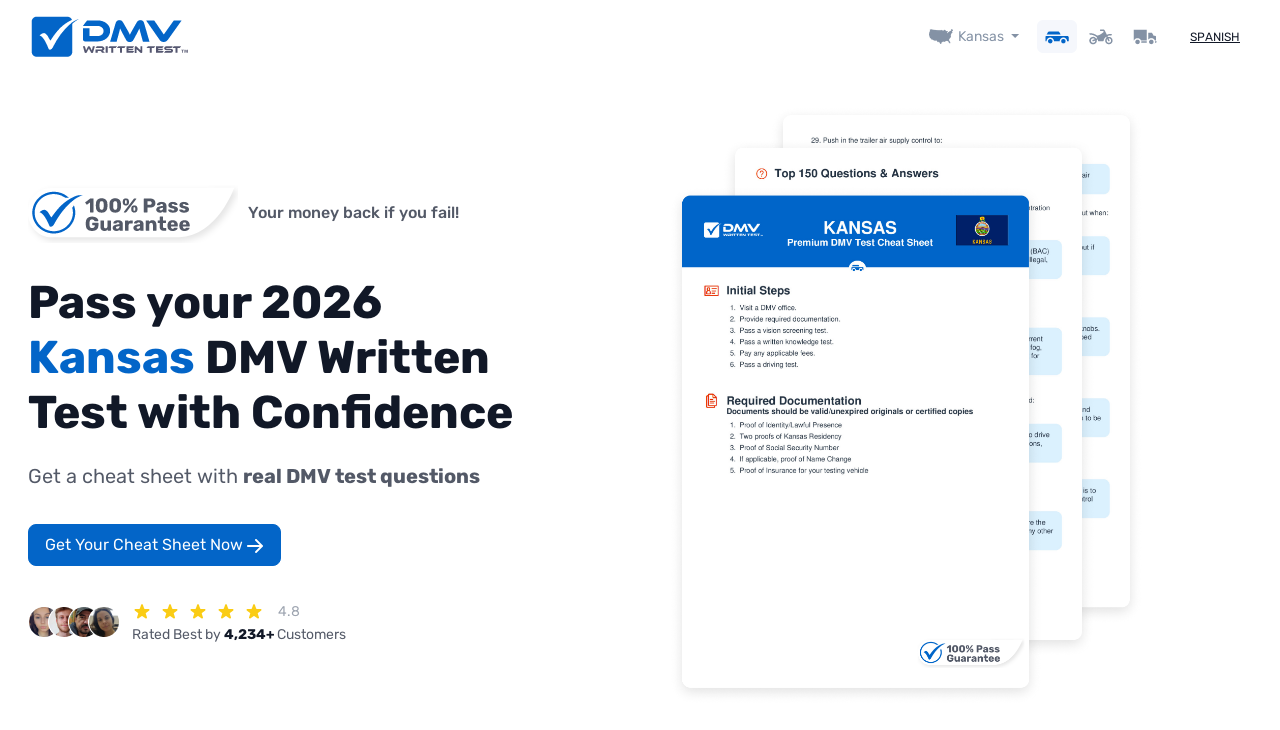

--- FILE ---
content_type: text/html; charset=UTF-8
request_url: https://cheat-sheets.dmv-written-test.com/en/kansas/car?item_list_id=sticky-top&item_list_name=dmv-cheat-sheets-sticky-top_test1_CG&ab_testId=3&ab_variantId=control_group
body_size: 78744
content:
<!doctype html>
<html lang="en">
<head>
<style type="text/css">
/*header{position: relative;display: none;z-index: -1;width: 100%;min-height: 60px;}
.fullBodyOverlay{position: fixed;left: 0px;right: 0px;top: 0px;width: 100%;height: 100%;background: rgba(255,255,255,1);backdrop-filter: blur(2px);opacity: 1;visibility: visible;z-index:2;display: flex; justify-content: center; align-items: center;align-content: center;   }*/
</style>
	<script>
window.dataLayer = window.dataLayer || [];
window.dataLayer = [{
    "dmv_language": "en",
    "dmv_state": "Kansas",
    "dmv_category": "car",
    "ab_testId": "3",
    "ab_variantId": "control_group"
}];
 </script>


    <!-- Google Tag Manager -->
    <script>(function(w,d,s,l,i){w[l]=w[l]||[];w[l].push({'gtm.start':
    new Date().getTime(),event:'gtm.js'});var f=d.getElementsByTagName(s)[0],
    j=d.createElement(s),dl=l!='dataLayer'?'&l='+l:'';j.async=true;j.src=
    'https://www.googletagmanager.com/gtm.js?id='+i+dl;f.parentNode.insertBefore(j,f);
    })(window,document,'script','dataLayer','GTM-P6GVZPL3');</script>
    <!-- End Google Tag Manager -->


    <script>
        (function(w,d,t,r,u)
        {
            var f,n,i;
            w[u]=w[u]||[],f=function()
            {
                var o={ti:"5820654", enableAutoSpaTracking: true};
                o.q=w[u],w[u]=new UET(o),w[u].push("pageLoad")
            },
            n=d.createElement(t),n.src=r,n.async=1,n.onload=n.onreadystatechange=function()
            {
                var s=this.readyState;
                s&&s!=="loaded"&&s!=="complete"||(f(),n.onload=n.onreadystatechange=null)
            },
            i=d.getElementsByTagName(t)[0],i.parentNode.insertBefore(n,i)
        })
        (window,document,"script","//bat.bing.com/bat.js","uetq");
    </script>

    <script type="text/javascript">
        (function(c,l,a,r,i,t,y){
            c[a]=c[a]||function(){(c[a].q=c[a].q||[]).push(arguments)};
            t=l.createElement(r);t.async=1;t.src="https://www.clarity.ms/tag/"+i;
            y=l.getElementsByTagName(r)[0];y.parentNode.insertBefore(t,y);
        })(window, document, "clarity", "script", "kui9c244l0");
    </script>




    <title>2026 Kansas DMV Permit Test Cheat Sheet. 99% pass rate!</title>
<meta charset="utf-8">
<meta http-equiv="X-UA-Compatible" content="IE=edge">
<meta content="width=device-width, initial-scale=1.0" name="viewport">
<meta name="description" content="DMV Written Test Study Guide. 2026 Kansas Cheat Sheet. No need to read KS handbook. Review all Questions &amp; Answers from your local DMV. Get your Cheat Sheet Today. 99% pass rate. 100% Money Back Guarantee!">
 
<meta property="og:title" content="2026 Kansas DMV Permit Test Cheat Sheet. 99% pass rate!" />
<meta property="og:type" content="website" />
<meta property="og:url" content="https://cheat-sheets.dmv-written-test.com/en/kansas/car" />

  

<link rel="icon" type="image/x-icon" href="https://cheat-sheets.dmv-written-test.com/images/icons/dmv/favicon.ico" />
<link rel="icon" type="image/svg+xml" href="https://cheat-sheets.dmv-written-test.com/images/icons/dmv/favicon.svg">
<link rel="shortcut icon" href="https://cheat-sheets.dmv-written-test.com/images/icons/dmv/favicon.ico" sizes="any">
<link rel="icon" href="https://cheat-sheets.dmv-written-test.com/images/icons/dmv/favicon-light.png" media="(prefers-color-scheme: light)">
<link rel="icon" href="https://cheat-sheets.dmv-written-test.com/images/icons/dmv/favicon-dark.png" media="(prefers-color-scheme: dark)">
<link rel="icon" type="image/png" sizes="16x16"   href="https://cheat-sheets.dmv-written-test.com/images/icons/dmv/favicon-16x16.png">
<link rel="icon" type="image/png" sizes="32x32"   href="https://cheat-sheets.dmv-written-test.com/images/icons/dmv/favicon-32x32.png">
<link rel="icon" type="image/png" sizes="64x64"   href="https://cheat-sheets.dmv-written-test.com/images/icons/dmv/favicon-64x64.png">
<link rel="icon" type="image/png" sizes="96x96"   href="https://cheat-sheets.dmv-written-test.com/images/icons/dmv/favicon-96x96.png">
<link rel="icon" type="image/png" sizes="128x128" href="https://cheat-sheets.dmv-written-test.com/images/icons/dmv/favicon-128x128.png">
<link rel="icon" type="image/png" sizes="192x192" href="https://cheat-sheets.dmv-written-test.com/images/icons/dmv/favicon-192x192.png">
<link rel="apple-touch-icon" href="https://cheat-sheets.dmv-written-test.com/images/icons/dmv/apple-touch-icon.png">
<link rel="apple-touch-icon" sizes="57x57"   href="https://cheat-sheets.dmv-written-test.com/images/icons/dmv/apple-touch-icon-57x57.png">
<link rel="apple-touch-icon" sizes="60x60"   href="https://cheat-sheets.dmv-written-test.com/images/icons/dmv/apple-touch-icon-60x60.png">
<link rel="apple-touch-icon" sizes="72x72"   href="https://cheat-sheets.dmv-written-test.com/images/icons/dmv/apple-touch-icon-72x72.png">
<link rel="apple-touch-icon" sizes="76x76"   href="https://cheat-sheets.dmv-written-test.com/images/icons/dmv/apple-touch-icon-76x76.png">
<link rel="apple-touch-icon" sizes="114x114" href="https://cheat-sheets.dmv-written-test.com/images/icons/dmv/apple-touch-icon-114x114.png">
<link rel="apple-touch-icon" sizes="120x120" href="https://cheat-sheets.dmv-written-test.com/images/icons/dmv/apple-touch-icon-120x120.png">
<link rel="apple-touch-icon" sizes="144x144" href="https://cheat-sheets.dmv-written-test.com/images/icons/dmv/apple-touch-icon-144x144.png">
<link rel="apple-touch-icon" sizes="152x152" href="https://cheat-sheets.dmv-written-test.com/images/icons/dmv/apple-touch-icon-152x152.png">
<link rel="apple-touch-icon" sizes="180x180" href="https://cheat-sheets.dmv-written-test.com/images/icons/dmv/apple-touch-icon-180x180.png">
<link rel="apple-touch-icon-precomposed" href="https://cheat-sheets.dmv-written-test.com/images/icons/dmv/apple-touch-icon-precomposed.png">
<link rel="apple-touch-icon-precomposed" sizes="57x57" 	 href="https://cheat-sheets.dmv-written-test.com/images/icons/dmv/apple-touch-icon-57x57-precomposed.png">
<link rel="apple-touch-icon-precomposed" sizes="60x60" 	 href="https://cheat-sheets.dmv-written-test.com/images/icons/dmv/apple-touch-icon-60x60-precomposed.png">
<link rel="apple-touch-icon-precomposed" sizes="72x72" 	 href="https://cheat-sheets.dmv-written-test.com/images/icons/dmv/apple-touch-icon-72x72-precomposed.png">
<link rel="apple-touch-icon-precomposed" sizes="76x76" 	 href="https://cheat-sheets.dmv-written-test.com/images/icons/dmv/apple-touch-icon-76x76-precomposed.png">
<link rel="apple-touch-icon-precomposed" sizes="114x114" href="https://cheat-sheets.dmv-written-test.com/images/icons/dmv/apple-touch-icon-114x114-precomposed.png">
<link rel="apple-touch-icon-precomposed" sizes="120x120" href="https://cheat-sheets.dmv-written-test.com/images/icons/dmv/apple-touch-icon-120x120-precomposed.png">
<link rel="apple-touch-icon-precomposed" sizes="144x144" href="https://cheat-sheets.dmv-written-test.com/images/icons/dmv/apple-touch-icon-144x144-precomposed.png">
<link rel="apple-touch-icon-precomposed" sizes="152x152" href="https://cheat-sheets.dmv-written-test.com/images/icons/dmv/apple-touch-icon-152x152-precomposed.png">
<link rel="apple-touch-icon-precomposed" sizes="180x180" href="https://cheat-sheets.dmv-written-test.com/images/icons/dmv/apple-touch-icon-180x180-precomposed.png">
<link rel="icon" type="image/png" sizes="192x192" href="https://cheat-sheets.dmv-written-test.com/images/icons/dmv/android-chrome-192x192.png">
<link rel="icon" type="image/png" sizes="256x256" href="https://cheat-sheets.dmv-written-test.com/images/icons/dmv/android-chrome-256x256.png">
<link rel="icon" type="image/png" sizes="384x384" href="https://cheat-sheets.dmv-written-test.com/images/icons/dmv/android-chrome-384x384.png">
<link rel="icon" type="image/png" sizes="512x512" href="https://cheat-sheets.dmv-written-test.com/images/icons/dmv/android-chrome-512x512.png">
<link rel="mask-icon" href="https://cheat-sheets.dmv-written-test.com/images/icons/dmv/safari-pinned-tab.svg" color="#0365c8">
<link rel="manifest" href="https://cheat-sheets.dmv-written-test.com/images/icons/dmv/site.webmanifest">
<meta name="mobile-web-app-capable" content="yes">
<meta name="apple-mobile-web-app-title" content="DMV Written test">
<meta name="application-name" content="DMV Written test">
<meta name="msapplication-TileColor" content="#0365c8">
<meta name="msapplication-TileImage" content="https://cheat-sheets.dmv-written-test.com/images/icons/dmv/mstile-144x144.png">
<meta name="msapplication-square70x70logo" content="https://cheat-sheets.dmv-written-test.com/images/icons/dmv/mstile-70x70.png">
<meta name="msapplication-square150x150logo" content="https://cheat-sheets.dmv-written-test.com/images/icons/dmv/mstile-150x150.png">
<meta name="msapplication-square310x310logo" content="https://cheat-sheets.dmv-written-test.com/images/icons/dmv/mstile-310x310.png">
<meta name="msapplication-wide310x150logo" content="https://cheat-sheets.dmv-written-test.com/images/icons/dmv/mstile-310x150.png">
<meta name="msapplication-config" content="https://cheat-sheets.dmv-written-test.com/images/icons/dmv/browserconfig.xml">
<meta name="theme-color" content="#ffffff">






<meta name="google-site-verification" content="FMgjh8jHc40H1zVWFZFHU75S0Mv_Hl4mE3puzAaK2-k" />
<meta name="csrf-token" content="peIEfY5qemfxeevBeFPIsUYkNIDnMqOw1rQ9xxTk">

<link rel="canonical" href="https://cheat-sheets.dmv-written-test.com/en/kansas/car" />
<link rel="amphtml" href="https://cheat-sheets.dmv-written-test.com/en/amp/kansas/car">

<meta property="og:image" content="https://cheat-sheets.dmv-written-test.com/images/covers/cs-kansas-en-car.jpg" />
<meta name="image_url" content="https://cheat-sheets.dmv-written-test.com/images/covers/cs-kansas-en-car.jpg" />
<meta property="og:image:url" content="https://cheat-sheets.dmv-written-test.com/images/covers/cs-kansas-en-car.jpg" />
<meta property="og:image:type" content="image/jpg" />
<meta property="og:image:secure_url" content="https://cheat-sheets.dmv-written-test.com/images/covers/cs-kansas-en-car.jpg" />
<meta property="og:image:width" content="1200" />
<meta property="og:image:height" content="630" />

        <script type="application/ld+json">
        {"@context":"http:\/\/schema.org\/","@type":"Product","name":"DMV Test Cheat Sheet Kansas","image":["https:\/\/cheat-sheets.dmv-written-test.com\/images\/pdfs\/kansas-car-en-1.png","https:\/\/cheat-sheets.dmv-written-test.com\/images\/pdfs\/kansas-car-en-2.png","https:\/\/cheat-sheets.dmv-written-test.com\/images\/pdfs\/kansas-car-en-3.png","https:\/\/cheat-sheets.dmv-written-test.com\/images\/pdfs\/kansas-car-en-4.png"],"description":"DMV Written Test Study Guide. 2026 Kansas Cheat Sheet. No need to read KS handbook. Review all Questions & Answers from your local DMV. Get your Cheat Sheet Today. 99% pass rate. 100% Money Back Guarantee!","brand":{"@type":"Brand","name":"DMV Test Kansas"},"aggregateRating":{"@type":"AggregateRating","ratingValue":4.8,"reviewCount":4234},"offers":[{"@type":"Offer","priceCurrency":"USD","price":10.99,"priceValidUntil":"2026-07-26T12:26:36.159516Z","gtin":"GS1 Digital Link","itemCondition":"http:\/\/schema.org\/NewCondition","availability":"http:\/\/schema.org\/InStock","seller":{"@type":"Organization","name":"Safe Driver Corporation LLC"},"acceptedPaymentMethod":[{"@type":"PaymentMethod","@id":"http:\/\/purl.org\/goodrelations\/v1#ByBankTransferInAdvance"},{"@type":"PaymentMethod","@id":"http:\/\/purl.org\/goodrelations\/v1#PayPal"}],"availableDeliveryMethod":[{"@type":"DeliveryMethod","@id":"http:\/\/purl.org\/goodrelations\/v1#DeliveryModeDirectDownload"},{"@type":"DeliveryMethod","@id":"http:\/\/purl.org\/goodrelations\/v1#DeliveryModeMail"}],"areaServed":{"@type":"AdministrativeArea","name":"Kansas"},"hasMerchantReturnPolicy":{"@type":"MerchantReturnPolicy","applicableCountry":"US","returnMethod":"https:\/\/schema.org\/ReturnByMail","returnPolicyCategory":"https:\/\/schema.org\/MerchantReturnUnlimitedWindow","returnFees":"https:\/\/schema.org\/FreeReturn"},"shippingDetails":{"@type":"OfferShippingDetails","applicableCountry":"US","returnPolicyCategory":"https:\/\/schema.org\/MerchantReturnUnlimitedWindow","returnFees":"https:\/\/schema.org\/FreeReturn","deliveryTime":{"@type":"ShippingDeliveryTime","businessDays":{"@type":"OpeningHoursSpecification","dayOfWeek":["https:\/\/schema.org\/Monday","https:\/\/schema.org\/Tuesday","https:\/\/schema.org\/Wednesday","https:\/\/schema.org\/Thursday","https:\/\/schema.org\/Friday","https:\/\/schema.org\/Saturday","https:\/\/schema.org\/Sunday"]},"handlingTime":{"@type":"QuantitativeValue","minValue":0,"maxValue":1,"unitCode":"DAY"},"transitTime":{"@type":"QuantitativeValue","minValue":0,"maxValue":1,"unitCode":"DAY"}},"shippingRate":{"@type":"MonetaryAmount","value":"0.00","currency":"USD"},"shippingDestination":{"@type":"DefinedRegion","addressCountry":"US"}}},{"@type":"Offer","priceCurrency":"USD","price":17.99,"priceValidUntil":"2026-07-26T12:26:36.159607Z","gtin":"GS1 Digital Link","itemCondition":"http:\/\/schema.org\/NewCondition","availability":"http:\/\/schema.org\/InStock","seller":{"@type":"Organization","name":"Safe Driver Corporation LLC"},"acceptedPaymentMethod":[{"@type":"PaymentMethod","@id":"http:\/\/purl.org\/goodrelations\/v1#ByBankTransferInAdvance"},{"@type":"PaymentMethod","@id":"http:\/\/purl.org\/goodrelations\/v1#PayPal"}],"availableDeliveryMethod":[{"@type":"DeliveryMethod","@id":"http:\/\/purl.org\/goodrelations\/v1#DeliveryModeDirectDownload"},{"@type":"DeliveryMethod","@id":"http:\/\/purl.org\/goodrelations\/v1#DeliveryModeMail"}],"areaServed":{"@type":"AdministrativeArea","name":"Kansas"},"hasMerchantReturnPolicy":{"@type":"MerchantReturnPolicy","applicableCountry":"US","returnMethod":"https:\/\/schema.org\/ReturnByMail","returnPolicyCategory":"https:\/\/schema.org\/MerchantReturnUnlimitedWindow","returnFees":"https:\/\/schema.org\/FreeReturn"},"shippingDetails":{"@type":"OfferShippingDetails","applicableCountry":"US","returnPolicyCategory":"https:\/\/schema.org\/MerchantReturnUnlimitedWindow","returnFees":"https:\/\/schema.org\/FreeReturn","deliveryTime":{"@type":"ShippingDeliveryTime","businessDays":{"@type":"OpeningHoursSpecification","dayOfWeek":["https:\/\/schema.org\/Monday","https:\/\/schema.org\/Tuesday","https:\/\/schema.org\/Wednesday","https:\/\/schema.org\/Thursday","https:\/\/schema.org\/Friday","https:\/\/schema.org\/Saturday","https:\/\/schema.org\/Sunday"]},"handlingTime":{"@type":"QuantitativeValue","minValue":0,"maxValue":1,"unitCode":"DAY"},"transitTime":{"@type":"QuantitativeValue","minValue":0,"maxValue":1,"unitCode":"DAY"}},"shippingRate":{"@type":"MonetaryAmount","value":"0.00","currency":"USD"},"shippingDestination":{"@type":"DefinedRegion","addressCountry":"US"}}}]}
    </script>
    <script type="application/ld+json">
    {
      "@context": "http://schema.org",
      "@type": "BreadcrumbList",
      "itemListElement": [{
        "@type": "ListItem",
        "position": 1,
        "item": {
              "@id": "https://cheat-sheets.dmv-written-test.com/en",
              "name": "DMV Test Cheat Sheet"
            }
      },{
        "@type": "ListItem",
        "position": 2,
        "item": {
              "@id": "https://cheat-sheets.dmv-written-test.com/en/kansas/car",
              "name": "Kansas car"
            }
      }]
    }
    </script>


    <link rel="stylesheet preload" href="/css/new.css?id=b85250a19ac05184803a4ea9f0fe2f02" as="style" onload="this.onload=null;this.rel='stylesheet'">
    <noscript><link rel="stylesheet" href="/css/new.css?id=b85250a19ac05184803a4ea9f0fe2f02"></noscript>
</head>

<body>
    <!-- Google Tag Manager (noscript) -->
<noscript><iframe src="https://www.googletagmanager.com/ns.html?id=GTM-P6GVZPL3"
height="0" width="0" style="display:none;visibility:hidden"></iframe></noscript>
<!-- End Google Tag Manager (noscript) -->

    <header id="dmv-cheat-sheets-navigation" class="">
        <div id="dmv-navigation" class="container">
	<nav class="navbar navbar-default justify-content-between flex-nowrap">
      <a id="brand" title="tests.writen-test" class="navbar-brand" href="https://cheat-sheets.dmv-written-test.com/en">
		<picture>
            <source srcset="https://cheat-sheets.dmv-written-test.com/images/logo-dmv-small.svg" media="(max-width: 576px)">
            <source srcset="https://cheat-sheets.dmv-written-test.com/images/logo-dmv.svg" media="(min-width: 576px)">
            <source sizes="100vw" srcset="https://cheat-sheets.dmv-written-test.com/images/logo-dmv.png 576w, https://cheat-sheets.dmv-written-test.com/images/logo-dmv-small.png 577w, https://cheat-sheets.dmv-written-test.com/images/logo-dmv.png 1960w"/>
            <noscript>
                <img src="https://cheat-sheets.dmv-written-test.com/images/logo-dmv.png" alt="DMV Writen Test Logo" />
            </noscript>
            <img width="276" height="80" loading="lazy" class="lazyload" data-src="https://cheat-sheets.dmv-written-test.com/images/logo-dmv.png" alt="DMV Writen Test Logo"/>
        </picture>

    </a>
    <div id="navbar-links-holder" class="navbar-links">
    	<div class="navbar-states">
            <div class="dropdown filter-menu">
                <a href="https://cheat-sheets.dmv-written-test.com/en" class="dropdown-toggle dropdown-click stateChoose" data-bs-toggle="dropdown"  aria-haspopup="true" aria-expanded="false" title="Learn Everything You Need in a Condensed :state Permit Test Cheat Sheet. 99% pass rate. 100% Money Back Guarantee!">
                    <abbr title="DMV Cheat Sheets" class="d-none">DMV Cheat Sheets</abbr>
                    <span class="dmv-icon">
                        <svg id="dmv-states-map" class="dmv-cheat-sheet-icon" width="24" height="15" viewBox="0 0 24 15" fill="none" xmlns="http://www.w3.org/2000/svg" xmlns:xlink="http://www.w3.org/1999/xlink">
<rect width="24" height="15" fill="url(#usa-patern)"/>
<defs>
<pattern id="usa-patern" patternContentUnits="objectBoundingBox" width="1" height="1">
<use xlink:href="#usa-image" transform="scale(0.0208333 0.0333333)"/>
</pattern>
<image id="usa-image" width="48" height="30" xlink:href="[data-uri]"/>
</defs>
</svg>                    </span>
                                            <label class="d-none d-lg-block">Kansas</label>
                        <label class="d-block d-lg-none">KS</label>
                                        
                </a>
                <div class="dropdown-menu dropdown-menu-center centered-always" aria-labelledby="stateChoose">
                    <div class="columns-header">
                        <div class="columns-holder three-colums-holder">
                                                            <div class="check-state">
                                    <a href="https://cheat-sheets.dmv-written-test.com/en/alabama/car" class="dropdown-item " rel="tag">
                                        <label for="state">Alabama</label>
                                    </a>
                                </div>
                                                                                                                        <div class="check-state">
                                    <a href="https://cheat-sheets.dmv-written-test.com/en/alaska/car" class="dropdown-item " rel="tag">
                                        <label for="state">Alaska</label>
                                    </a>
                                </div>
                                                                                                                        <div class="check-state">
                                    <a href="https://cheat-sheets.dmv-written-test.com/en/arizona/car" class="dropdown-item " rel="tag">
                                        <label for="state">Arizona</label>
                                    </a>
                                </div>
                                                                                                                        <div class="check-state">
                                    <a href="https://cheat-sheets.dmv-written-test.com/en/arkansas/car" class="dropdown-item " rel="tag">
                                        <label for="state">Arkansas</label>
                                    </a>
                                </div>
                                                                                                                        <div class="check-state">
                                    <a href="https://cheat-sheets.dmv-written-test.com/en/california/car" class="dropdown-item " rel="tag">
                                        <label for="state">California</label>
                                    </a>
                                </div>
                                                                                                                        <div class="check-state">
                                    <a href="https://cheat-sheets.dmv-written-test.com/en/colorado/car" class="dropdown-item " rel="tag">
                                        <label for="state">Colorado</label>
                                    </a>
                                </div>
                                                                                                                        <div class="check-state">
                                    <a href="https://cheat-sheets.dmv-written-test.com/en/connecticut/car" class="dropdown-item " rel="tag">
                                        <label for="state">Connecticut</label>
                                    </a>
                                </div>
                                                                                                                        <div class="check-state">
                                    <a href="https://cheat-sheets.dmv-written-test.com/en/delaware/car" class="dropdown-item " rel="tag">
                                        <label for="state">Delaware</label>
                                    </a>
                                </div>
                                                                                                                        <div class="check-state">
                                    <a href="https://cheat-sheets.dmv-written-test.com/en/district-of-columbia/car" class="dropdown-item " rel="tag">
                                        <label for="state">District Of Columbia</label>
                                    </a>
                                </div>
                                                                                                                        <div class="check-state">
                                    <a href="https://cheat-sheets.dmv-written-test.com/en/florida/car" class="dropdown-item " rel="tag">
                                        <label for="state">Florida</label>
                                    </a>
                                </div>
                                                                                                                        <div class="check-state">
                                    <a href="https://cheat-sheets.dmv-written-test.com/en/georgia/car" class="dropdown-item " rel="tag">
                                        <label for="state">Georgia</label>
                                    </a>
                                </div>
                                                                                                                        <div class="check-state">
                                    <a href="https://cheat-sheets.dmv-written-test.com/en/hawaii/car" class="dropdown-item " rel="tag">
                                        <label for="state">Hawaii</label>
                                    </a>
                                </div>
                                                                                                                        <div class="check-state">
                                    <a href="https://cheat-sheets.dmv-written-test.com/en/idaho/car" class="dropdown-item " rel="tag">
                                        <label for="state">Idaho</label>
                                    </a>
                                </div>
                                                                                                                        <div class="check-state">
                                    <a href="https://cheat-sheets.dmv-written-test.com/en/illinois/car" class="dropdown-item " rel="tag">
                                        <label for="state">Illinois</label>
                                    </a>
                                </div>
                                                                                                                        <div class="check-state">
                                    <a href="https://cheat-sheets.dmv-written-test.com/en/indiana/car" class="dropdown-item " rel="tag">
                                        <label for="state">Indiana</label>
                                    </a>
                                </div>
                                                                                                                        <div class="check-state">
                                    <a href="https://cheat-sheets.dmv-written-test.com/en/iowa/car" class="dropdown-item " rel="tag">
                                        <label for="state">Iowa</label>
                                    </a>
                                </div>
                                                                                                                        <div class="check-state">
                                    <a href="https://cheat-sheets.dmv-written-test.com/en/kansas/car" class="dropdown-item active" rel="tag">
                                        <label for="state">Kansas</label>
                                    </a>
                                </div>
                                			                        </div>
			                        <div class="columns-holder three-colums-holder">
                            	                                                                                        <div class="check-state">
                                    <a href="https://cheat-sheets.dmv-written-test.com/en/kentucky/car" class="dropdown-item " rel="tag">
                                        <label for="state">Kentucky</label>
                                    </a>
                                </div>
                                                                                                                        <div class="check-state">
                                    <a href="https://cheat-sheets.dmv-written-test.com/en/louisiana/car" class="dropdown-item " rel="tag">
                                        <label for="state">Louisiana</label>
                                    </a>
                                </div>
                                                                                                                        <div class="check-state">
                                    <a href="https://cheat-sheets.dmv-written-test.com/en/maine/car" class="dropdown-item " rel="tag">
                                        <label for="state">Maine</label>
                                    </a>
                                </div>
                                                                                                                        <div class="check-state">
                                    <a href="https://cheat-sheets.dmv-written-test.com/en/maryland/car" class="dropdown-item " rel="tag">
                                        <label for="state">Maryland</label>
                                    </a>
                                </div>
                                                                                                                        <div class="check-state">
                                    <a href="https://cheat-sheets.dmv-written-test.com/en/massachusetts/car" class="dropdown-item " rel="tag">
                                        <label for="state">Massachusetts</label>
                                    </a>
                                </div>
                                                                                                                        <div class="check-state">
                                    <a href="https://cheat-sheets.dmv-written-test.com/en/michigan/car" class="dropdown-item " rel="tag">
                                        <label for="state">Michigan</label>
                                    </a>
                                </div>
                                                                                                                        <div class="check-state">
                                    <a href="https://cheat-sheets.dmv-written-test.com/en/minnesota/car" class="dropdown-item " rel="tag">
                                        <label for="state">Minnesota</label>
                                    </a>
                                </div>
                                                                                                                        <div class="check-state">
                                    <a href="https://cheat-sheets.dmv-written-test.com/en/mississippi/car" class="dropdown-item " rel="tag">
                                        <label for="state">Mississippi</label>
                                    </a>
                                </div>
                                                                                                                        <div class="check-state">
                                    <a href="https://cheat-sheets.dmv-written-test.com/en/missouri/car" class="dropdown-item " rel="tag">
                                        <label for="state">Missouri</label>
                                    </a>
                                </div>
                                                                                                                        <div class="check-state">
                                    <a href="https://cheat-sheets.dmv-written-test.com/en/montana/car" class="dropdown-item " rel="tag">
                                        <label for="state">Montana</label>
                                    </a>
                                </div>
                                                                                                                        <div class="check-state">
                                    <a href="https://cheat-sheets.dmv-written-test.com/en/nebraska/car" class="dropdown-item " rel="tag">
                                        <label for="state">Nebraska</label>
                                    </a>
                                </div>
                                                                                                                        <div class="check-state">
                                    <a href="https://cheat-sheets.dmv-written-test.com/en/nevada/car" class="dropdown-item " rel="tag">
                                        <label for="state">Nevada</label>
                                    </a>
                                </div>
                                                                                                                        <div class="check-state">
                                    <a href="https://cheat-sheets.dmv-written-test.com/en/new-hampshire/car" class="dropdown-item " rel="tag">
                                        <label for="state">New Hampshire</label>
                                    </a>
                                </div>
                                                                                                                        <div class="check-state">
                                    <a href="https://cheat-sheets.dmv-written-test.com/en/new-jersey/car" class="dropdown-item " rel="tag">
                                        <label for="state">New Jersey</label>
                                    </a>
                                </div>
                                                                                                                        <div class="check-state">
                                    <a href="https://cheat-sheets.dmv-written-test.com/en/new-mexico/car" class="dropdown-item " rel="tag">
                                        <label for="state">New Mexico</label>
                                    </a>
                                </div>
                                                                                                                        <div class="check-state">
                                    <a href="https://cheat-sheets.dmv-written-test.com/en/new-york/car" class="dropdown-item " rel="tag">
                                        <label for="state">New York</label>
                                    </a>
                                </div>
                                                                                                                        <div class="check-state">
                                    <a href="https://cheat-sheets.dmv-written-test.com/en/north-carolina/car" class="dropdown-item " rel="tag">
                                        <label for="state">North Carolina</label>
                                    </a>
                                </div>
                                			                        </div>
			                        <div class="columns-holder three-colums-holder">
                            	                                                                                        <div class="check-state">
                                    <a href="https://cheat-sheets.dmv-written-test.com/en/north-dakota/car" class="dropdown-item " rel="tag">
                                        <label for="state">North Dakota</label>
                                    </a>
                                </div>
                                                                                                                        <div class="check-state">
                                    <a href="https://cheat-sheets.dmv-written-test.com/en/ohio/car" class="dropdown-item " rel="tag">
                                        <label for="state">Ohio</label>
                                    </a>
                                </div>
                                                                                                                        <div class="check-state">
                                    <a href="https://cheat-sheets.dmv-written-test.com/en/oklahoma/car" class="dropdown-item " rel="tag">
                                        <label for="state">Oklahoma</label>
                                    </a>
                                </div>
                                                                                                                        <div class="check-state">
                                    <a href="https://cheat-sheets.dmv-written-test.com/en/oregon/car" class="dropdown-item " rel="tag">
                                        <label for="state">Oregon</label>
                                    </a>
                                </div>
                                                                                                                        <div class="check-state">
                                    <a href="https://cheat-sheets.dmv-written-test.com/en/pennsylvania/car" class="dropdown-item " rel="tag">
                                        <label for="state">Pennsylvania</label>
                                    </a>
                                </div>
                                                                                                                        <div class="check-state">
                                    <a href="https://cheat-sheets.dmv-written-test.com/en/rhode-island/car" class="dropdown-item " rel="tag">
                                        <label for="state">Rhode Island</label>
                                    </a>
                                </div>
                                                                                                                        <div class="check-state">
                                    <a href="https://cheat-sheets.dmv-written-test.com/en/south-carolina/car" class="dropdown-item " rel="tag">
                                        <label for="state">South Carolina</label>
                                    </a>
                                </div>
                                                                                                                        <div class="check-state">
                                    <a href="https://cheat-sheets.dmv-written-test.com/en/south-dakota/car" class="dropdown-item " rel="tag">
                                        <label for="state">South Dakota</label>
                                    </a>
                                </div>
                                                                                                                        <div class="check-state">
                                    <a href="https://cheat-sheets.dmv-written-test.com/en/tennessee/car" class="dropdown-item " rel="tag">
                                        <label for="state">Tennessee</label>
                                    </a>
                                </div>
                                                                                                                        <div class="check-state">
                                    <a href="https://cheat-sheets.dmv-written-test.com/en/texas/car" class="dropdown-item " rel="tag">
                                        <label for="state">Texas</label>
                                    </a>
                                </div>
                                                                                                                        <div class="check-state">
                                    <a href="https://cheat-sheets.dmv-written-test.com/en/utah/car" class="dropdown-item " rel="tag">
                                        <label for="state">Utah</label>
                                    </a>
                                </div>
                                                                                                                        <div class="check-state">
                                    <a href="https://cheat-sheets.dmv-written-test.com/en/vermont/car" class="dropdown-item " rel="tag">
                                        <label for="state">Vermont</label>
                                    </a>
                                </div>
                                                                                                                        <div class="check-state">
                                    <a href="https://cheat-sheets.dmv-written-test.com/en/virginia/car" class="dropdown-item " rel="tag">
                                        <label for="state">Virginia</label>
                                    </a>
                                </div>
                                                                                                                        <div class="check-state">
                                    <a href="https://cheat-sheets.dmv-written-test.com/en/washington/car" class="dropdown-item " rel="tag">
                                        <label for="state">Washington</label>
                                    </a>
                                </div>
                                                                                                                        <div class="check-state">
                                    <a href="https://cheat-sheets.dmv-written-test.com/en/west-virginia/car" class="dropdown-item " rel="tag">
                                        <label for="state">West Virginia</label>
                                    </a>
                                </div>
                                                                                                                        <div class="check-state">
                                    <a href="https://cheat-sheets.dmv-written-test.com/en/wisconsin/car" class="dropdown-item " rel="tag">
                                        <label for="state">Wisconsin</label>
                                    </a>
                                </div>
                                                                                                                        <div class="check-state">
                                    <a href="https://cheat-sheets.dmv-written-test.com/en/wyoming/car" class="dropdown-item " rel="tag">
                                        <label for="state">Wyoming</label>
                                    </a>
                                </div>
                                			                        </div>
			                        <div class="columns-holder three-colums-holder">
                            	                                                                                </div>
                    </div>
                </div>
            </div>
        </div>
    
	<div class="navbar-types">
		<div class="d-none d-sm-block">
			<div class="columns-blocks">
									<div class="button-block">
						<a href="https://cheat-sheets.dmv-written-test.com/en/kansas/car" class="button-item active" rel="tag">
							<abbr title="car">
								<svg id="header-car-button" class="dmv-cheat-sheet-icon" width="24" height="24" viewBox="0 0 24 24" fill="none" xmlns="http://www.w3.org/2000/svg">
<path fill-rule="evenodd" clip-rule="evenodd" d="M14.4375 7.28659L15.675 9.51159H1.65C2.175 8.51034 2.6625 7.65742 2.8875 7.28659C3.1125 6.91576 3.4875 6.54492 3.8625 6.54492H13.275C13.5174 6.55717 13.7524 6.63211 13.9564 6.76226C14.1604 6.89241 14.3263 7.0732 14.4375 7.28659ZM0.8625 10.9949H22.5C22.7984 10.9949 23.0845 11.1121 23.2955 11.3208C23.5065 11.5294 23.625 11.8124 23.625 12.1074V16.1866H22.125C22.125 15.2031 21.7299 14.2598 21.0267 13.5644C20.3234 12.869 19.3696 12.4783 18.375 12.4783C17.3804 12.4783 16.4266 12.869 15.7234 13.5644C15.0201 14.2598 14.625 15.2031 14.625 16.1866H9C9 15.2031 8.60491 14.2598 7.90165 13.5644C7.19839 12.869 6.24456 12.4783 5.25 12.4783C4.25544 12.4783 3.30161 12.869 2.59835 13.5644C1.89509 14.2598 1.5 15.2031 1.5 16.1866H0.375V12.1074C0.378704 11.832 0.485601 11.5677 0.675 11.3658L0.8625 10.9949ZM5.25 18.4115C6.49264 18.4115 7.5 17.4154 7.5 16.1865C7.5 14.9577 6.49264 13.9615 5.25 13.9615C4.00736 13.9615 3 14.9577 3 16.1865C3 17.4154 4.00736 18.4115 5.25 18.4115ZM18.375 18.4115C19.6176 18.4115 20.625 17.4154 20.625 16.1865C20.625 14.9577 19.6176 13.9615 18.375 13.9615C17.1324 13.9615 16.125 14.9577 16.125 16.1865C16.125 17.4154 17.1324 18.4115 18.375 18.4115Z" fill="#8492A5"/>
</svg>							</abbr>
		  				</a>

					</div>
									<div class="button-block">
						<a href="https://cheat-sheets.dmv-written-test.com/en/kansas/motorcycle" class="button-item " rel="tag">
							<abbr title="motorcycle">
								<svg id="header-car-button" class="dmv-cheat-sheet-icon" width="24" height="24" viewBox="0 0 24 24" fill="none" xmlns="http://www.w3.org/2000/svg">
<path d="M19.8747 11.8669C19.5599 11.8681 19.2466 11.9087 18.9421 11.9878L18.4658 11.0236C19.6316 10.5765 20.8746 10.359 22.1247 10.3835C22.3236 10.3835 22.5144 10.3054 22.6551 10.1663C22.7957 10.0272 22.8747 9.83856 22.8747 9.64186C22.8747 9.44516 22.7957 9.25651 22.6551 9.11742C22.5144 8.97833 22.3236 8.90019 22.1247 8.90019C20.6465 8.8715 19.178 9.14219 17.8096 9.69563C16.7453 7.5448 15.7895 5.62017 15.6942 5.4622C15.4947 5.13401 15.0792 4.4502 14.2692 4.4502H11.6247C11.4258 4.4502 11.235 4.52834 11.0944 4.66742C10.9537 4.80651 10.8747 4.99516 10.8747 5.19186C10.8747 5.38856 10.9537 5.57721 11.0944 5.7163C11.235 5.85539 11.4258 5.93353 11.6247 5.93353H14.2073C14.28 6.02242 14.3453 6.11691 14.4027 6.2161C14.4402 6.28211 14.5816 6.56172 14.7968 6.99114C12.4673 8.71478 10.4915 10.3835 9.01659 10.3835H7.83722C5.61909 8.64877 2.62734 8.15853 1.12472 8.15853C0.925807 8.15853 0.735042 8.23667 0.59439 8.37576C0.453737 8.51485 0.37472 8.70349 0.37472 8.90019C0.37472 9.0969 0.453737 9.28554 0.59439 9.42463C0.735042 9.56372 0.925807 9.64186 1.12472 9.64186C1.18697 9.64186 6.31359 9.75793 8.30072 13.1236L7.25484 13.5378C6.73828 12.756 5.94626 12.1919 5.03265 11.9551C4.11903 11.7184 3.14906 11.826 2.31115 12.2569C1.47324 12.6879 0.827235 13.4114 0.49862 14.287C0.170004 15.1626 0.182245 16.1278 0.532966 16.9949C0.883686 17.8621 1.54784 18.5694 2.39642 18.9794C3.24499 19.3894 4.21739 19.4729 5.12471 19.2136C6.03203 18.9543 6.8095 18.3707 7.30607 17.5763C7.80264 16.7819 7.98286 15.8332 7.81172 14.9147L8.86997 14.4961C8.96748 14.867 9.03025 15.2459 9.05747 15.6282C9.07105 15.8155 9.15597 15.9908 9.2951 16.1186C9.43422 16.2464 9.6172 16.3172 9.80709 16.3169H13.8747C14.0574 16.3167 14.2338 16.2506 14.3707 16.131C14.5076 16.0114 14.5957 15.8464 14.6183 15.6672C14.8996 14.0761 15.8083 12.6607 17.1447 11.7322C17.2947 12.0323 17.4425 12.3356 17.5917 12.6389C16.89 13.1749 16.4035 13.9399 16.2189 14.7975C16.0343 15.6551 16.1635 16.5497 16.5836 17.3218C17.0037 18.094 17.6874 18.6936 18.5129 19.0138C19.3383 19.334 20.2519 19.354 21.0909 19.0703C21.9298 18.7866 22.6397 18.2175 23.094 17.4645C23.5483 16.7115 23.7175 15.8235 23.5715 14.9586C23.4255 14.0938 22.9737 13.3083 22.2967 12.7421C21.6197 12.1758 20.7614 11.8657 19.8747 11.8669ZM6.37472 15.5752C6.37686 16.0985 6.19315 16.6059 5.85563 17.0089C5.51811 17.4119 5.04822 17.6849 4.52794 17.7803C4.00765 17.8757 3.47001 17.7875 3.00881 17.5309C2.54761 17.2744 2.19214 16.8659 2.00441 16.3766C1.81668 15.8874 1.80861 15.3485 1.98161 14.854C2.15462 14.3595 2.49771 13.9407 2.95102 13.6708C3.40434 13.4009 3.93911 13.2969 4.46202 13.377C4.98493 13.4572 5.46279 13.7163 5.81222 14.1093L3.84572 14.888C3.75253 14.923 3.66732 14.9759 3.59506 15.0438C3.52279 15.1116 3.46493 15.193 3.42485 15.2833C3.38477 15.3735 3.36327 15.4707 3.36161 15.5692C3.35996 15.6678 3.37818 15.7657 3.41521 15.8571C3.45223 15.9486 3.50733 16.0319 3.57727 16.1021C3.64722 16.1723 3.7306 16.228 3.82257 16.266C3.91453 16.304 4.01322 16.3234 4.11287 16.3232C4.21253 16.3231 4.31115 16.3032 4.40297 16.2649L6.36947 15.4862C6.37209 15.5159 6.37472 15.5455 6.37472 15.5752ZM19.8747 17.8002C19.4313 17.8005 18.9976 17.6711 18.6284 17.4283C18.2591 17.1854 17.9707 16.84 17.7995 16.4355C17.6282 16.031 17.5818 15.5854 17.666 15.1549C17.7502 14.7243 17.9613 14.328 18.2727 14.0158C18.5963 14.6722 18.9102 15.3115 19.2005 15.9004C19.2436 15.9881 19.3037 16.0665 19.3774 16.1312C19.4512 16.1958 19.537 16.2455 19.6302 16.2774C19.7233 16.3092 19.8219 16.3226 19.9203 16.3168C20.0187 16.311 20.115 16.286 20.2036 16.2434C20.2922 16.2008 20.3715 16.1414 20.4369 16.0685C20.5023 15.9955 20.5526 15.9106 20.5848 15.8185C20.617 15.7264 20.6305 15.6289 20.6247 15.5316C20.6188 15.4343 20.5936 15.3391 20.5505 15.2515C20.3281 14.7987 20.0015 14.1352 19.622 13.3654C19.9268 13.33 20.2358 13.3567 20.5298 13.4437C20.8239 13.5308 21.0968 13.6765 21.3318 13.8717C21.5668 14.067 21.7589 14.3077 21.8963 14.5792C22.0337 14.8506 22.1135 15.147 22.1308 15.45C22.1481 15.7531 22.1025 16.0564 21.9968 16.3414C21.8911 16.6264 21.7275 16.8869 21.5162 17.1071C21.3049 17.3272 21.0502 17.5023 20.7679 17.6215C20.4856 17.7407 20.1817 17.8015 19.8747 17.8002Z" fill="#8492A5"/>
</svg>							</abbr>
		  				</a>

					</div>
									<div class="button-block">
						<a href="https://cheat-sheets.dmv-written-test.com/en/kansas/cdl" class="button-item " rel="tag">
							<abbr title="cdl">
								<svg id="header-car-button" class="dmv-cheat-sheet-icon" width="24" height="24" viewBox="0 0 24 24" fill="none" xmlns="http://www.w3.org/2000/svg">
<path fill-rule="evenodd" clip-rule="evenodd" d="M22.2082 10.8625C22.5136 10.8625 22.8955 10.9758 22.8955 11.3911V15.3934H21.8264C21.5604 14.7854 21.1373 14.2573 20.5996 13.8621C20.0619 13.4669 19.4285 13.2186 18.7631 13.1421C18.0976 13.0656 17.4235 13.1635 16.8085 13.4262C16.1934 13.6888 15.6591 14.1068 15.2591 14.6383V7.8419H19.0391L20.7191 10.8625H22.2082ZM22.0555 16.1486H22.8955C23.098 16.1486 23.2922 16.2281 23.4354 16.3697C23.5786 16.5114 23.6591 16.7034 23.6591 16.9037C23.6591 17.104 23.5786 17.2961 23.4354 17.4377C23.2922 17.5793 23.098 17.6589 22.8955 17.6589H22.0555C22.1583 17.1606 22.1583 16.6469 22.0555 16.1486ZM1.05545 15.3934H0.75V4.82129H13.7318V15.3934H8.04273C7.74398 14.7234 7.25466 14.1537 6.63437 13.7538C6.01407 13.3539 5.28957 13.141 4.54909 13.141C3.80861 13.141 3.08411 13.3539 2.46381 13.7538C1.84352 14.1537 1.3542 14.7234 1.05545 15.3934ZM8.31 17.6589C8.36078 17.4103 8.38636 17.1573 8.38636 16.9037C8.38636 16.6501 8.36078 16.3971 8.31 16.1486H13.7318V17.6589H8.31ZM4.56825 19.1691C5.83349 19.1691 6.85916 18.1548 6.85916 16.9037C6.85916 15.6525 5.83349 14.6382 4.56825 14.6382C3.30302 14.6382 2.27734 15.6525 2.27734 16.9037C2.27734 18.1548 3.30302 19.1691 4.56825 19.1691ZM18.3143 19.1691C19.5796 19.1691 20.6053 18.1548 20.6053 16.9037C20.6053 15.6525 19.5796 14.6382 18.3143 14.6382C17.0491 14.6382 16.0234 15.6525 16.0234 16.9037C16.0234 18.1548 17.0491 19.1691 18.3143 19.1691Z" fill="#8492A5"/>
</svg>							</abbr>
		  				</a>

					</div>
							</div>
		</div>
		<div class="d-sm-none">
			<div class="dropdown filter-menu">
				<a href="https://cheat-sheets.dmv-written-test.com/en" title="get your cheat sheet - Car" class="dropdown-toggle dropdown-click typeChoose" data-bs-toggle="dropdown"  aria-haspopup="true" aria-expanded="false">
					<abbr title="DMV Written Test car">
						<abbr title="car" class="d-none">car</abbr>
							<svg id="header-car-button-dropdown" class="dmv-cheat-sheet-icon" width="24" height="24" viewBox="0 0 24 24" fill="none" xmlns="http://www.w3.org/2000/svg">
<path fill-rule="evenodd" clip-rule="evenodd" d="M14.4375 7.28659L15.675 9.51159H1.65C2.175 8.51034 2.6625 7.65742 2.8875 7.28659C3.1125 6.91576 3.4875 6.54492 3.8625 6.54492H13.275C13.5174 6.55717 13.7524 6.63211 13.9564 6.76226C14.1604 6.89241 14.3263 7.0732 14.4375 7.28659ZM0.8625 10.9949H22.5C22.7984 10.9949 23.0845 11.1121 23.2955 11.3208C23.5065 11.5294 23.625 11.8124 23.625 12.1074V16.1866H22.125C22.125 15.2031 21.7299 14.2598 21.0267 13.5644C20.3234 12.869 19.3696 12.4783 18.375 12.4783C17.3804 12.4783 16.4266 12.869 15.7234 13.5644C15.0201 14.2598 14.625 15.2031 14.625 16.1866H9C9 15.2031 8.60491 14.2598 7.90165 13.5644C7.19839 12.869 6.24456 12.4783 5.25 12.4783C4.25544 12.4783 3.30161 12.869 2.59835 13.5644C1.89509 14.2598 1.5 15.2031 1.5 16.1866H0.375V12.1074C0.378704 11.832 0.485601 11.5677 0.675 11.3658L0.8625 10.9949ZM5.25 18.4115C6.49264 18.4115 7.5 17.4154 7.5 16.1865C7.5 14.9577 6.49264 13.9615 5.25 13.9615C4.00736 13.9615 3 14.9577 3 16.1865C3 17.4154 4.00736 18.4115 5.25 18.4115ZM18.375 18.4115C19.6176 18.4115 20.625 17.4154 20.625 16.1865C20.625 14.9577 19.6176 13.9615 18.375 13.9615C17.1324 13.9615 16.125 14.9577 16.125 16.1865C16.125 17.4154 17.1324 18.4115 18.375 18.4115Z" fill="#8492A5"/>
</svg>					</abbr>
			    </a>
				<div class="dropdown-menu dropdown-menu-center dropdown-menu-md-start dropdown-menu-end" aria-labelledby="typeChoose">
			  		<div class="columns-header">
				  		<div class="columns-holder one-colums-holder">
				  							  				<div class="check-state">
									<a href="https://cheat-sheets.dmv-written-test.com/en/kansas/car" class="dropdown-item box-item" rel="tag">
										<abbr title="car">
											<svg id="header-car-button" class="dmv-cheat-sheet-icon" width="24" height="24" viewBox="0 0 24 24" fill="none" xmlns="http://www.w3.org/2000/svg">
<path fill-rule="evenodd" clip-rule="evenodd" d="M14.4375 7.28659L15.675 9.51159H1.65C2.175 8.51034 2.6625 7.65742 2.8875 7.28659C3.1125 6.91576 3.4875 6.54492 3.8625 6.54492H13.275C13.5174 6.55717 13.7524 6.63211 13.9564 6.76226C14.1604 6.89241 14.3263 7.0732 14.4375 7.28659ZM0.8625 10.9949H22.5C22.7984 10.9949 23.0845 11.1121 23.2955 11.3208C23.5065 11.5294 23.625 11.8124 23.625 12.1074V16.1866H22.125C22.125 15.2031 21.7299 14.2598 21.0267 13.5644C20.3234 12.869 19.3696 12.4783 18.375 12.4783C17.3804 12.4783 16.4266 12.869 15.7234 13.5644C15.0201 14.2598 14.625 15.2031 14.625 16.1866H9C9 15.2031 8.60491 14.2598 7.90165 13.5644C7.19839 12.869 6.24456 12.4783 5.25 12.4783C4.25544 12.4783 3.30161 12.869 2.59835 13.5644C1.89509 14.2598 1.5 15.2031 1.5 16.1866H0.375V12.1074C0.378704 11.832 0.485601 11.5677 0.675 11.3658L0.8625 10.9949ZM5.25 18.4115C6.49264 18.4115 7.5 17.4154 7.5 16.1865C7.5 14.9577 6.49264 13.9615 5.25 13.9615C4.00736 13.9615 3 14.9577 3 16.1865C3 17.4154 4.00736 18.4115 5.25 18.4115ZM18.375 18.4115C19.6176 18.4115 20.625 17.4154 20.625 16.1865C20.625 14.9577 19.6176 13.9615 18.375 13.9615C17.1324 13.9615 16.125 14.9577 16.125 16.1865C16.125 17.4154 17.1324 18.4115 18.375 18.4115Z" fill="#8492A5"/>
</svg>										</abbr>
					  				</a>
				  				</div>
											  				<div class="check-state">
									<a href="https://cheat-sheets.dmv-written-test.com/en/kansas/motorcycle" class="dropdown-item box-item" rel="tag">
										<abbr title="motorcycle">
											<svg id="header-car-button" class="dmv-cheat-sheet-icon" width="24" height="24" viewBox="0 0 24 24" fill="none" xmlns="http://www.w3.org/2000/svg">
<path d="M19.8747 11.8669C19.5599 11.8681 19.2466 11.9087 18.9421 11.9878L18.4658 11.0236C19.6316 10.5765 20.8746 10.359 22.1247 10.3835C22.3236 10.3835 22.5144 10.3054 22.6551 10.1663C22.7957 10.0272 22.8747 9.83856 22.8747 9.64186C22.8747 9.44516 22.7957 9.25651 22.6551 9.11742C22.5144 8.97833 22.3236 8.90019 22.1247 8.90019C20.6465 8.8715 19.178 9.14219 17.8096 9.69563C16.7453 7.5448 15.7895 5.62017 15.6942 5.4622C15.4947 5.13401 15.0792 4.4502 14.2692 4.4502H11.6247C11.4258 4.4502 11.235 4.52834 11.0944 4.66742C10.9537 4.80651 10.8747 4.99516 10.8747 5.19186C10.8747 5.38856 10.9537 5.57721 11.0944 5.7163C11.235 5.85539 11.4258 5.93353 11.6247 5.93353H14.2073C14.28 6.02242 14.3453 6.11691 14.4027 6.2161C14.4402 6.28211 14.5816 6.56172 14.7968 6.99114C12.4673 8.71478 10.4915 10.3835 9.01659 10.3835H7.83722C5.61909 8.64877 2.62734 8.15853 1.12472 8.15853C0.925807 8.15853 0.735042 8.23667 0.59439 8.37576C0.453737 8.51485 0.37472 8.70349 0.37472 8.90019C0.37472 9.0969 0.453737 9.28554 0.59439 9.42463C0.735042 9.56372 0.925807 9.64186 1.12472 9.64186C1.18697 9.64186 6.31359 9.75793 8.30072 13.1236L7.25484 13.5378C6.73828 12.756 5.94626 12.1919 5.03265 11.9551C4.11903 11.7184 3.14906 11.826 2.31115 12.2569C1.47324 12.6879 0.827235 13.4114 0.49862 14.287C0.170004 15.1626 0.182245 16.1278 0.532966 16.9949C0.883686 17.8621 1.54784 18.5694 2.39642 18.9794C3.24499 19.3894 4.21739 19.4729 5.12471 19.2136C6.03203 18.9543 6.8095 18.3707 7.30607 17.5763C7.80264 16.7819 7.98286 15.8332 7.81172 14.9147L8.86997 14.4961C8.96748 14.867 9.03025 15.2459 9.05747 15.6282C9.07105 15.8155 9.15597 15.9908 9.2951 16.1186C9.43422 16.2464 9.6172 16.3172 9.80709 16.3169H13.8747C14.0574 16.3167 14.2338 16.2506 14.3707 16.131C14.5076 16.0114 14.5957 15.8464 14.6183 15.6672C14.8996 14.0761 15.8083 12.6607 17.1447 11.7322C17.2947 12.0323 17.4425 12.3356 17.5917 12.6389C16.89 13.1749 16.4035 13.9399 16.2189 14.7975C16.0343 15.6551 16.1635 16.5497 16.5836 17.3218C17.0037 18.094 17.6874 18.6936 18.5129 19.0138C19.3383 19.334 20.2519 19.354 21.0909 19.0703C21.9298 18.7866 22.6397 18.2175 23.094 17.4645C23.5483 16.7115 23.7175 15.8235 23.5715 14.9586C23.4255 14.0938 22.9737 13.3083 22.2967 12.7421C21.6197 12.1758 20.7614 11.8657 19.8747 11.8669ZM6.37472 15.5752C6.37686 16.0985 6.19315 16.6059 5.85563 17.0089C5.51811 17.4119 5.04822 17.6849 4.52794 17.7803C4.00765 17.8757 3.47001 17.7875 3.00881 17.5309C2.54761 17.2744 2.19214 16.8659 2.00441 16.3766C1.81668 15.8874 1.80861 15.3485 1.98161 14.854C2.15462 14.3595 2.49771 13.9407 2.95102 13.6708C3.40434 13.4009 3.93911 13.2969 4.46202 13.377C4.98493 13.4572 5.46279 13.7163 5.81222 14.1093L3.84572 14.888C3.75253 14.923 3.66732 14.9759 3.59506 15.0438C3.52279 15.1116 3.46493 15.193 3.42485 15.2833C3.38477 15.3735 3.36327 15.4707 3.36161 15.5692C3.35996 15.6678 3.37818 15.7657 3.41521 15.8571C3.45223 15.9486 3.50733 16.0319 3.57727 16.1021C3.64722 16.1723 3.7306 16.228 3.82257 16.266C3.91453 16.304 4.01322 16.3234 4.11287 16.3232C4.21253 16.3231 4.31115 16.3032 4.40297 16.2649L6.36947 15.4862C6.37209 15.5159 6.37472 15.5455 6.37472 15.5752ZM19.8747 17.8002C19.4313 17.8005 18.9976 17.6711 18.6284 17.4283C18.2591 17.1854 17.9707 16.84 17.7995 16.4355C17.6282 16.031 17.5818 15.5854 17.666 15.1549C17.7502 14.7243 17.9613 14.328 18.2727 14.0158C18.5963 14.6722 18.9102 15.3115 19.2005 15.9004C19.2436 15.9881 19.3037 16.0665 19.3774 16.1312C19.4512 16.1958 19.537 16.2455 19.6302 16.2774C19.7233 16.3092 19.8219 16.3226 19.9203 16.3168C20.0187 16.311 20.115 16.286 20.2036 16.2434C20.2922 16.2008 20.3715 16.1414 20.4369 16.0685C20.5023 15.9955 20.5526 15.9106 20.5848 15.8185C20.617 15.7264 20.6305 15.6289 20.6247 15.5316C20.6188 15.4343 20.5936 15.3391 20.5505 15.2515C20.3281 14.7987 20.0015 14.1352 19.622 13.3654C19.9268 13.33 20.2358 13.3567 20.5298 13.4437C20.8239 13.5308 21.0968 13.6765 21.3318 13.8717C21.5668 14.067 21.7589 14.3077 21.8963 14.5792C22.0337 14.8506 22.1135 15.147 22.1308 15.45C22.1481 15.7531 22.1025 16.0564 21.9968 16.3414C21.8911 16.6264 21.7275 16.8869 21.5162 17.1071C21.3049 17.3272 21.0502 17.5023 20.7679 17.6215C20.4856 17.7407 20.1817 17.8015 19.8747 17.8002Z" fill="#8492A5"/>
</svg>										</abbr>
					  				</a>
				  				</div>
											  				<div class="check-state">
									<a href="https://cheat-sheets.dmv-written-test.com/en/kansas/cdl" class="dropdown-item box-item" rel="tag">
										<abbr title="cdl">
											<svg id="header-car-button" class="dmv-cheat-sheet-icon" width="24" height="24" viewBox="0 0 24 24" fill="none" xmlns="http://www.w3.org/2000/svg">
<path fill-rule="evenodd" clip-rule="evenodd" d="M22.2082 10.8625C22.5136 10.8625 22.8955 10.9758 22.8955 11.3911V15.3934H21.8264C21.5604 14.7854 21.1373 14.2573 20.5996 13.8621C20.0619 13.4669 19.4285 13.2186 18.7631 13.1421C18.0976 13.0656 17.4235 13.1635 16.8085 13.4262C16.1934 13.6888 15.6591 14.1068 15.2591 14.6383V7.8419H19.0391L20.7191 10.8625H22.2082ZM22.0555 16.1486H22.8955C23.098 16.1486 23.2922 16.2281 23.4354 16.3697C23.5786 16.5114 23.6591 16.7034 23.6591 16.9037C23.6591 17.104 23.5786 17.2961 23.4354 17.4377C23.2922 17.5793 23.098 17.6589 22.8955 17.6589H22.0555C22.1583 17.1606 22.1583 16.6469 22.0555 16.1486ZM1.05545 15.3934H0.75V4.82129H13.7318V15.3934H8.04273C7.74398 14.7234 7.25466 14.1537 6.63437 13.7538C6.01407 13.3539 5.28957 13.141 4.54909 13.141C3.80861 13.141 3.08411 13.3539 2.46381 13.7538C1.84352 14.1537 1.3542 14.7234 1.05545 15.3934ZM8.31 17.6589C8.36078 17.4103 8.38636 17.1573 8.38636 16.9037C8.38636 16.6501 8.36078 16.3971 8.31 16.1486H13.7318V17.6589H8.31ZM4.56825 19.1691C5.83349 19.1691 6.85916 18.1548 6.85916 16.9037C6.85916 15.6525 5.83349 14.6382 4.56825 14.6382C3.30302 14.6382 2.27734 15.6525 2.27734 16.9037C2.27734 18.1548 3.30302 19.1691 4.56825 19.1691ZM18.3143 19.1691C19.5796 19.1691 20.6053 18.1548 20.6053 16.9037C20.6053 15.6525 19.5796 14.6382 18.3143 14.6382C17.0491 14.6382 16.0234 15.6525 16.0234 16.9037C16.0234 18.1548 17.0491 19.1691 18.3143 19.1691Z" fill="#8492A5"/>
</svg>										</abbr>
					  				</a>
				  				</div>
											  		</div>
			  		</div>
				</div>
			</div>
		</div>
	</div>

	<div class="navbar-lang">
		<div class="columns-blocks">
			<div class="button-block">
													<a class="locale-flags current-locale-flag" href="https://cheat-sheets.dmv-written-test.com/es/kansas/hoja-de-ayuda-coche" hreflang="es">
		             	<span class="d-none d-sm-block">Spanish</span>
		                <span class="d-sm-none">es</span>
		            </a>
							</div>
		</div>
	</div>



    </div>
  </nav>
</div>

    </header>

    <div id="main">
        



    <section id="state-type-confidence-section">
        <div class="container">
            <div id="state-type-confidence">
                <div class="row">
                    <div class="col-12 col-lg-6">
                        <div class="confidence-holder">
                            <div class="confidence-top">
                                <label class="scroll-pass-btn"><span class="icon"><svg class="dmv-cheat-sheet-icon" width="210" height="61" viewBox="0 0 210 61" fill="none" xmlns="http://www.w3.org/2000/svg">
<g clip-path="url(#clip0_8_27236)">
<rect width="210" height="61" fill="none"/>
<g filter="url(#filter0_d_8_27236)">
<path d="M206.156 5.68431C205.828 6.63996 189.559 53.3531 151.145 55.2717C140.729 55.2791 143.997 55.2864 134.955 55.29L112.312 55.3157H23.9599C10.729 55.3157 0 44.2727 0 30.6483C0 17.0239 10.7252 5.98089 23.9599 5.98089H112.312L134.955 6.00286C169.418 5.85274 206.156 5.68431 206.156 5.68431Z" fill="white"/>
</g>
<path d="M47.2632 30.5494C47.2632 30.1613 47.2481 29.7695 47.2217 29.3814C47.2217 29.3302 47.2142 29.2789 47.2104 29.2276C47.1802 28.7919 47.1349 28.3599 47.0783 27.9205C47.0632 27.8216 47.0519 27.7264 47.0406 27.6276L46.9877 27.2211L46.9726 27.2358C46.9387 27.0381 46.9085 26.8403 46.8708 26.6426C46.6972 25.7785 46.4519 24.8888 46.1462 24.0027L45.916 23.3363L45.5612 23.9478C45.2971 24.4018 45.0367 24.7716 44.8253 24.9913C44.6555 25.1707 44.4857 25.3391 44.3159 25.5002L44.18 25.6284L44.2291 25.8041C44.3649 26.2875 44.4631 26.6975 44.5423 27.0857C44.6819 27.774 44.7763 28.4624 44.8329 29.1471L44.848 29.3302C44.8744 29.689 44.8857 30.0002 44.8933 30.2968C44.8933 30.4249 44.9008 30.5567 44.9008 30.6849C44.9008 30.9449 44.8933 31.2048 44.882 31.4611C44.882 31.5161 44.882 31.571 44.8744 31.6259C44.8631 31.8639 44.8404 32.0982 44.8178 32.3362C44.8102 32.4168 44.8065 32.4973 44.7952 32.5779C44.7763 32.7573 44.7499 32.9367 44.7235 33.1161C44.7046 33.2516 44.6895 33.3871 44.6668 33.5225C44.6518 33.6141 44.6329 33.7056 44.6178 33.7972C44.0555 36.9424 42.6667 39.8679 40.6326 42.3101C40.5987 42.3504 40.5647 42.3943 40.5307 42.4346C40.5006 42.4675 40.4704 42.5005 40.4439 42.5334C38.3608 44.95 35.655 46.843 32.5718 47.9854C32.485 48.0183 32.402 48.0513 32.3152 48.0843C32.1831 48.1319 32.0434 48.1721 31.9114 48.2161C31.734 48.2747 31.5604 48.3332 31.383 48.3845C31.3038 48.4065 31.2207 48.4284 31.1415 48.4504C30.9075 48.5163 30.6735 48.5822 30.4358 48.6408C30.3792 48.6554 30.3264 48.6664 30.2697 48.6774C30.0094 48.7397 29.749 48.7946 29.4848 48.8458C29.4131 48.8605 29.3452 48.8715 29.2735 48.8825C29.0319 48.9264 28.7904 48.9667 28.5489 49.0033C28.4281 49.0216 28.3036 49.0326 28.1828 49.0472C27.9941 49.0692 27.8092 49.0948 27.6205 49.1095C27.4356 49.1278 27.2469 49.1388 27.062 49.1497C26.9375 49.1571 26.8129 49.1681 26.6922 49.1754C26.4469 49.1864 26.2016 49.19 25.9563 49.1937C25.8846 49.1937 25.8129 49.1937 25.7412 49.1937C25.4732 49.1937 25.2053 49.1864 24.9411 49.1754C24.8845 49.1754 24.8279 49.1754 24.7713 49.1681C24.526 49.1571 24.2845 49.1351 24.0392 49.1131C23.9562 49.1058 23.8731 49.1021 23.7901 49.0912C23.6052 49.0729 23.4203 49.0472 23.2354 49.0216C23.0957 49.0033 22.9561 48.9886 22.8165 48.9667C22.7221 48.952 22.6315 48.9337 22.5372 48.9191C19.2917 48.3735 16.2727 47.0224 13.7518 45.0452C13.7103 45.0123 13.6687 44.983 13.631 44.9537C13.5933 44.9244 13.5593 44.8914 13.5216 44.8622C11.0346 42.841 9.08733 40.2194 7.9099 37.228C7.87594 37.1438 7.84197 37.0632 7.81178 36.979C7.76272 36.8472 7.72121 36.7154 7.67215 36.5835C7.61177 36.4151 7.55139 36.2467 7.49855 36.0746C7.47214 35.9977 7.45327 35.9172 7.43062 35.8366C7.3627 35.6096 7.29477 35.3862 7.23816 35.1556C7.22307 35.1006 7.21174 35.0457 7.20042 34.9908C7.14004 34.7418 7.07966 34.4892 7.02683 34.2329C7.01173 34.1633 7.00041 34.0937 6.98909 34.0242C6.9438 33.7898 6.90229 33.5555 6.86833 33.3248C6.84946 33.204 6.83814 33.0832 6.81927 32.9623C6.79662 32.7829 6.77021 32.6035 6.75511 32.4204C6.73624 32.2374 6.72492 32.0543 6.7136 31.8712C6.70605 31.7541 6.69473 31.6332 6.69096 31.5161C6.67964 31.2781 6.67586 31.0401 6.67209 30.7984C6.67209 30.7288 6.67209 30.6629 6.67209 30.5934C6.67209 30.3334 6.67964 30.0734 6.69096 29.8135C6.69096 29.7585 6.69096 29.7036 6.6985 29.6487C6.70983 29.4107 6.73247 29.1727 6.75511 28.9384C6.76266 28.8578 6.76643 28.7809 6.77398 28.7004C6.79285 28.5173 6.81927 28.3379 6.84568 28.1585C6.86455 28.023 6.87965 27.8875 6.90229 27.7557C6.91739 27.6642 6.93626 27.5726 6.95135 27.4811C7.51365 24.3322 8.90996 21.3994 10.9478 18.9535C10.978 18.9169 11.0082 18.8803 11.0384 18.8437C11.0724 18.8071 11.1063 18.7704 11.1365 18.7302C13.2197 16.3209 15.9179 14.4316 18.9936 13.2929C19.0804 13.2599 19.1672 13.227 19.2578 13.194C19.3898 13.1464 19.5257 13.1061 19.6616 13.0622C19.8389 13.0036 20.0125 12.945 20.1937 12.8901C20.2729 12.8681 20.3522 12.8462 20.4314 12.8242C20.6654 12.7583 20.8994 12.6924 21.1409 12.6338C21.1975 12.6192 21.2503 12.6082 21.3069 12.5972C21.5673 12.5349 21.8277 12.48 22.0919 12.4288C22.1674 12.4141 22.2428 12.4031 22.3221 12.3885C22.5523 12.3482 22.7825 12.3079 23.0127 12.275C23.1561 12.253 23.2995 12.2384 23.4429 12.2201C23.6014 12.2017 23.7599 12.1798 23.9184 12.1651C24.1939 12.1395 24.4732 12.1175 24.7524 12.1029C24.7751 12.1029 24.8015 12.0992 24.8241 12.0992C25.1487 12.0846 25.4732 12.0736 25.7978 12.0736C27.2469 12.0736 28.6659 12.2347 30.0471 12.5386C32.3265 13.0475 34.5153 13.9593 36.5154 15.2737L36.6248 15.347C36.7569 15.4348 36.889 15.53 37.0173 15.6252H40.6968C40.3798 15.3287 40.0628 15.0357 39.7307 14.7575H39.7458L39.2024 14.3327C39.1458 14.2888 39.0854 14.2485 39.0288 14.2046C38.8363 14.0581 38.6401 13.9153 38.4401 13.7762C38.3306 13.6993 38.2212 13.6224 38.108 13.5455C37.8928 13.3991 37.674 13.2563 37.4513 13.1171C37.3494 13.0549 37.2475 12.989 37.1456 12.9267C36.9154 12.7876 36.6815 12.6521 36.4475 12.524C36.3456 12.469 36.2475 12.4141 36.1456 12.3592C35.9078 12.231 35.6663 12.1102 35.4248 11.993C35.3191 11.9418 35.2172 11.8905 35.1115 11.8429C34.8738 11.7294 34.6323 11.6232 34.387 11.5207C34.2738 11.4731 34.1605 11.4255 34.0436 11.3779C33.8096 11.2827 33.5718 11.1912 33.3303 11.107C33.202 11.0594 33.0775 11.0154 32.9492 10.9715C32.7227 10.8946 32.4925 10.8214 32.2623 10.7481C32.1189 10.7042 31.9755 10.6603 31.8283 10.62C31.6132 10.5577 31.3943 10.5028 31.1792 10.4479C31.017 10.4076 30.8547 10.3673 30.6924 10.3307C30.4886 10.2831 30.2848 10.2429 30.0811 10.2026C29.8999 10.166 29.7188 10.133 29.5376 10.1001C29.3489 10.0671 29.1602 10.0378 28.9678 10.0122C28.7678 9.98289 28.5678 9.95726 28.3677 9.93163C28.1904 9.90966 28.013 9.89501 27.8356 9.87671C27.6205 9.8584 27.4054 9.84009 27.1903 9.82545C27.0205 9.81446 26.8507 9.80714 26.6808 9.79982C26.4582 9.79249 26.2393 9.78517 26.0167 9.78151C25.9374 9.78151 25.8619 9.77419 25.7827 9.77419C25.6808 9.77419 25.5827 9.78151 25.4808 9.78151C25.2921 9.78151 25.1034 9.78883 24.9147 9.79615C24.7071 9.80348 24.5034 9.81812 24.2996 9.82911C24.1373 9.84009 23.9788 9.85108 23.8165 9.86572C23.5712 9.88769 23.3259 9.91698 23.0806 9.94627C22.9599 9.96092 22.8391 9.97557 22.7183 9.99021C22.4164 10.0341 22.1145 10.0817 21.8164 10.1367C21.7636 10.1477 21.7107 10.1513 21.6579 10.1623C21.6428 10.1623 21.6277 10.1696 21.6126 10.1733C21.3145 10.2319 21.0239 10.2941 20.7295 10.3637C20.6692 10.3783 20.605 10.3893 20.5446 10.404C20.2767 10.4699 20.0087 10.5431 19.7446 10.6163C19.6578 10.642 19.5672 10.6639 19.4804 10.6896C19.2766 10.7481 19.0804 10.8177 18.8804 10.8836C18.7332 10.9312 18.5822 10.9788 18.4351 11.0301C18.3332 11.0667 18.2351 11.107 18.1332 11.1436C14.6235 12.4361 11.612 14.5707 9.30244 17.2546C9.2647 17.2949 9.22696 17.3351 9.193 17.3791C9.15903 17.4194 9.12507 17.4633 9.0911 17.5036C6.81549 20.2204 5.23427 23.5011 4.60026 27.093C4.5814 27.1955 4.56253 27.2944 4.54366 27.3969C4.52101 27.547 4.50215 27.7008 4.4795 27.8546C4.45309 28.056 4.4229 28.2573 4.40025 28.4587C4.38893 28.5503 4.38516 28.6381 4.37761 28.7297C4.35119 28.9933 4.32855 29.2606 4.31345 29.5279C4.31345 29.5901 4.30968 29.6524 4.30591 29.7146C4.29459 30.0039 4.28326 30.2968 4.28326 30.586C4.28326 30.6007 4.28326 30.6153 4.28326 30.63C4.28326 30.6959 4.28704 30.7581 4.28704 30.8204C4.28704 31.0877 4.29459 31.355 4.30968 31.6222C4.31723 31.7577 4.32855 31.8932 4.3361 32.0287C4.35119 32.2337 4.36251 32.4351 4.38516 32.6401C4.40403 32.8452 4.43422 33.0502 4.46063 33.2553C4.4795 33.3871 4.49082 33.5189 4.51347 33.6507C4.55498 33.918 4.60026 34.1816 4.6531 34.4452C4.66442 34.5075 4.67197 34.5697 4.68706 34.632C4.68706 34.6466 4.69461 34.6613 4.69838 34.6759C4.75876 34.9652 4.82292 35.2471 4.89462 35.5327C4.90972 35.5913 4.92104 35.6535 4.93613 35.7121C5.00406 35.9721 5.07954 36.232 5.15501 36.4883C5.18143 36.5726 5.20407 36.6604 5.23049 36.7446C5.29087 36.9424 5.36258 37.1328 5.4305 37.3268C5.47956 37.4696 5.52862 37.6161 5.58146 37.7589C5.61919 37.8577 5.66071 37.9529 5.69844 38.0518C7.0306 41.4533 9.22696 44.3715 11.9894 46.6123C12.0347 46.649 12.08 46.6892 12.1252 46.7258C12.1668 46.7588 12.2083 46.7881 12.246 46.8174C15.05 49.0289 18.4351 50.5667 22.141 51.1819C22.2428 51.2002 22.3447 51.2185 22.4466 51.2368C22.6051 51.2624 22.7636 51.2771 22.9259 51.299C23.1297 51.3247 23.3373 51.354 23.5448 51.3759C23.6392 51.3869 23.7335 51.3906 23.8316 51.3979C24.1033 51.4235 24.375 51.4455 24.6468 51.4565C24.7109 51.4565 24.7788 51.4601 24.843 51.4638C25.1411 51.4748 25.4393 51.4858 25.7374 51.4858C25.7525 51.4858 25.7676 51.4858 25.7827 51.4858C25.8506 51.4858 25.9148 51.4821 25.9827 51.4821C26.2544 51.4821 26.5299 51.4748 26.8054 51.4601C26.945 51.4528 27.0846 51.4418 27.2243 51.4345C27.4318 51.4199 27.6432 51.4089 27.8507 51.3869C28.0621 51.3686 28.2734 51.3393 28.4847 51.3137C28.6206 51.2954 28.7564 51.2844 28.8923 51.2624C29.1678 51.2221 29.4395 51.1782 29.715 51.1269C29.7792 51.116 29.8395 51.1086 29.9037 51.0977C29.9188 51.0977 29.9339 51.0903 29.9452 51.0867C30.2433 51.0281 30.5377 50.9658 30.832 50.8963C30.8924 50.8816 30.9528 50.8706 31.0132 50.856C31.2849 50.7901 31.5491 50.7169 31.817 50.64C31.9038 50.6143 31.9906 50.5924 32.0774 50.5667C32.2812 50.5082 32.4812 50.4386 32.6812 50.3727C32.8284 50.3251 32.9793 50.2775 33.1265 50.2262C33.2284 50.1896 33.3265 50.1493 33.4247 50.1127C36.9381 48.8165 39.9534 46.6819 42.2629 43.9944C42.2969 43.9541 42.3346 43.9175 42.3648 43.8772C42.4026 43.8333 42.4365 43.7857 42.4743 43.7417C44.7423 41.0286 46.3235 37.7516 46.9575 34.167C46.9764 34.0644 46.9991 33.9619 47.0142 33.8557C47.0368 33.7056 47.0557 33.5555 47.0783 33.4054C47.1085 33.2003 47.1349 32.999 47.1576 32.7939C47.1689 32.706 47.1727 32.6182 47.1802 32.5266C47.2066 32.2593 47.2293 31.992 47.2444 31.7248C47.2444 31.6625 47.2481 31.6039 47.2519 31.5417C47.267 31.2488 47.2746 30.9558 47.2746 30.6629C47.2746 30.6483 47.2746 30.6336 47.2746 30.619C47.2746 30.586 47.2746 30.5531 47.2746 30.5201L47.2632 30.5494Z" fill="#0365C8"/>
<path d="M47.3452 16.7882C46.9621 17.0399 46.579 17.3169 46.1959 17.619C37.6582 24.1641 31.2002 32.7737 26.2747 41.8614C25.8368 42.667 25.399 43.4726 24.6328 44.0516C23.7024 44.7564 22.0879 45.2096 21.4585 43.9509C21.048 43.1201 20.7197 42.2642 20.3366 41.4335C19.8167 40.3258 19.2694 39.193 18.6947 38.1105C18.038 36.9022 17.3539 35.6938 16.5603 34.561C15.8488 33.5289 15.0553 32.4967 14.0976 31.666C13.386 31.0367 12.5104 30.4073 11.4979 30.2814C11.58 30.2814 12.1273 29.7025 12.182 29.6521C12.7566 29.1989 13.3313 28.7458 13.988 28.4186C14.6722 28.0913 15.5478 27.7892 16.3414 27.7892C17.737 27.8144 19.0231 29.0982 19.844 30.0549C20.8292 31.238 22.8815 35.3163 23.3467 35.3163C23.894 35.3163 30.2698 24.0131 40.422 17.77C42.4469 16.5364 44.6635 15.2022 47.0168 14.296C50.9264 12.5007 54.7062 13.3394 54.7062 13.3394C52.0245 14.0442 49.5891 15.3029 47.3452 16.7882Z" fill="#0365C8"/>
<path d="M64.0914 48.9827C62.8247 48.9827 61.7314 48.7761 60.8114 48.3627C59.9047 47.9361 59.198 47.3227 58.6914 46.5227C58.198 45.7094 57.9247 44.7227 57.8714 43.5627C57.858 42.9894 57.8514 42.3827 57.8514 41.7427C57.8514 41.0894 57.858 40.4694 57.8714 39.8827C57.9247 38.7494 58.2047 37.7894 58.7114 37.0027C59.218 36.2161 59.9314 35.6161 60.8514 35.2027C61.7714 34.7894 62.8514 34.5827 64.0914 34.5827C65.0914 34.5827 65.978 34.7094 66.7514 34.9627C67.5247 35.2027 68.1714 35.5294 68.6914 35.9427C69.2247 36.3561 69.6247 36.8094 69.8914 37.3027C70.1714 37.7961 70.318 38.2827 70.3314 38.7627C70.3447 38.8827 70.3047 38.9827 70.2114 39.0627C70.1314 39.1427 70.0314 39.1827 69.9114 39.1827H66.9914C66.8447 39.1827 66.7314 39.1627 66.6514 39.1227C66.5847 39.0694 66.5247 38.9961 66.4714 38.9027C66.378 38.7027 66.238 38.4961 66.0514 38.2827C65.878 38.0561 65.6314 37.8627 65.3114 37.7027C65.0047 37.5427 64.598 37.4627 64.0914 37.4627C63.3314 37.4627 62.7314 37.6627 62.2914 38.0627C61.8647 38.4627 61.6314 39.1027 61.5914 39.9827C61.5514 41.1294 61.5514 42.2894 61.5914 43.4627C61.6314 44.3961 61.878 45.0694 62.3314 45.4827C62.7847 45.8961 63.3847 46.1027 64.1314 46.1027C64.638 46.1027 65.0847 46.0161 65.4714 45.8427C65.8714 45.6694 66.1847 45.4027 66.4114 45.0427C66.638 44.6694 66.7514 44.1961 66.7514 43.6227V43.2427H64.8714C64.7247 43.2427 64.598 43.1961 64.4914 43.1027C64.398 42.9961 64.3514 42.8694 64.3514 42.7227V41.2427C64.3514 41.0961 64.398 40.9761 64.4914 40.8827C64.598 40.7761 64.7247 40.7227 64.8714 40.7227H69.9114C70.058 40.7227 70.178 40.7761 70.2714 40.8827C70.3647 40.9761 70.4114 41.0961 70.4114 41.2427V43.5227C70.4114 44.6694 70.1514 45.6494 69.6314 46.4627C69.1114 47.2761 68.3714 47.9027 67.4114 48.3427C66.4647 48.7694 65.358 48.9827 64.0914 48.9827ZM76.3059 48.9827C75.5459 48.9827 74.8659 48.8094 74.2659 48.4627C73.6792 48.1161 73.2192 47.6094 72.8859 46.9427C72.5526 46.2627 72.3859 45.4361 72.3859 44.4627V38.8827C72.3859 38.7361 72.4326 38.6161 72.5259 38.5227C72.6192 38.4294 72.7392 38.3827 72.8859 38.3827H75.3859C75.5326 38.3827 75.6526 38.4294 75.7459 38.5227C75.8392 38.6161 75.8859 38.7361 75.8859 38.8827V44.3427C75.8859 45.6494 76.4726 46.3027 77.6459 46.3027C78.1926 46.3027 78.6259 46.1361 78.9459 45.8027C79.2792 45.4561 79.4459 44.9694 79.4459 44.3427V38.8827C79.4459 38.7361 79.4926 38.6161 79.5859 38.5227C79.6792 38.4294 79.7992 38.3827 79.9459 38.3827H82.4459C82.5926 38.3827 82.7126 38.4294 82.8059 38.5227C82.8992 38.6161 82.9459 38.7361 82.9459 38.8827V48.2827C82.9459 48.4294 82.8992 48.5494 82.8059 48.6427C82.7126 48.7361 82.5926 48.7827 82.4459 48.7827H80.1259C79.9926 48.7827 79.8726 48.7361 79.7659 48.6427C79.6726 48.5494 79.6259 48.4294 79.6259 48.2827V47.5227C79.2792 48.0027 78.8259 48.3694 78.2659 48.6227C77.7192 48.8627 77.0659 48.9827 76.3059 48.9827ZM88.4184 48.9827C87.6984 48.9827 87.0517 48.8494 86.4784 48.5827C85.9184 48.3027 85.4717 47.9294 85.1384 47.4627C84.8051 46.9961 84.6384 46.4694 84.6384 45.8827C84.6384 44.9361 85.0251 44.1894 85.7984 43.6427C86.5717 43.0827 87.5984 42.7027 88.8784 42.5027L91.3784 42.1227V41.8427C91.3784 41.3627 91.2784 40.9961 91.0784 40.7427C90.8784 40.4894 90.5117 40.3627 89.9784 40.3627C89.6051 40.3627 89.2984 40.4361 89.0584 40.5827C88.8317 40.7294 88.6517 40.9294 88.5184 41.1827C88.3984 41.3561 88.2317 41.4427 88.0184 41.4427H85.7784C85.6317 41.4427 85.5184 41.4027 85.4384 41.3227C85.3584 41.2294 85.3251 41.1227 85.3384 41.0027C85.3384 40.7627 85.4251 40.4894 85.5984 40.1827C85.7851 39.8627 86.0651 39.5494 86.4384 39.2427C86.8117 38.9361 87.2917 38.6827 87.8784 38.4827C88.4651 38.2827 89.1717 38.1827 89.9984 38.1827C90.8651 38.1827 91.6051 38.2827 92.2184 38.4827C92.8317 38.6827 93.3251 38.9627 93.6984 39.3227C94.0851 39.6827 94.3717 40.1094 94.5584 40.6027C94.7451 41.0827 94.8384 41.6161 94.8384 42.2027V48.2827C94.8384 48.4294 94.7851 48.5494 94.6784 48.6427C94.5851 48.7361 94.4717 48.7827 94.3384 48.7827H92.0184C91.8717 48.7827 91.7517 48.7361 91.6584 48.6427C91.5651 48.5494 91.5184 48.4294 91.5184 48.2827V47.5827C91.3451 47.8361 91.1117 48.0694 90.8184 48.2827C90.5251 48.4961 90.1784 48.6627 89.7784 48.7827C89.3917 48.9161 88.9384 48.9827 88.4184 48.9827ZM89.3584 46.7027C89.7451 46.7027 90.0917 46.6227 90.3984 46.4627C90.7184 46.2894 90.9651 46.0294 91.1384 45.6827C91.3251 45.3227 91.4184 44.8761 91.4184 44.3427V44.0627L89.7184 44.3627C89.0917 44.4694 88.6317 44.6361 88.3384 44.8627C88.0584 45.0761 87.9184 45.3294 87.9184 45.6227C87.9184 45.8494 87.9851 46.0427 88.1184 46.2027C88.2517 46.3627 88.4251 46.4894 88.6384 46.5827C88.8517 46.6627 89.0917 46.7027 89.3584 46.7027ZM97.5953 48.7827C97.4486 48.7827 97.3286 48.7361 97.2353 48.6427C97.1419 48.5494 97.0953 48.4294 97.0953 48.2827V38.8827C97.0953 38.7494 97.1419 38.6361 97.2353 38.5427C97.3286 38.4361 97.4486 38.3827 97.5953 38.3827H99.8953C100.042 38.3827 100.162 38.4361 100.255 38.5427C100.349 38.6361 100.395 38.7494 100.395 38.8827V39.6827C100.755 39.2694 101.182 38.9494 101.675 38.7227C102.182 38.4961 102.749 38.3827 103.375 38.3827H104.255C104.389 38.3827 104.502 38.4294 104.595 38.5227C104.702 38.6161 104.755 38.7361 104.755 38.8827V40.9427C104.755 41.0761 104.702 41.1961 104.595 41.3027C104.502 41.3961 104.389 41.4427 104.255 41.4427H102.315C101.769 41.4427 101.342 41.5961 101.035 41.9027C100.742 42.1961 100.595 42.6161 100.595 43.1627V48.2827C100.595 48.4294 100.542 48.5494 100.435 48.6427C100.342 48.7361 100.222 48.7827 100.075 48.7827H97.5953ZM109.122 48.9827C108.402 48.9827 107.755 48.8494 107.182 48.5827C106.622 48.3027 106.175 47.9294 105.842 47.4627C105.508 46.9961 105.342 46.4694 105.342 45.8827C105.342 44.9361 105.728 44.1894 106.502 43.6427C107.275 43.0827 108.302 42.7027 109.582 42.5027L112.082 42.1227V41.8427C112.082 41.3627 111.982 40.9961 111.782 40.7427C111.582 40.4894 111.215 40.3627 110.682 40.3627C110.308 40.3627 110.002 40.4361 109.762 40.5827C109.535 40.7294 109.355 40.9294 109.222 41.1827C109.102 41.3561 108.935 41.4427 108.722 41.4427H106.482C106.335 41.4427 106.222 41.4027 106.142 41.3227C106.062 41.2294 106.028 41.1227 106.042 41.0027C106.042 40.7627 106.128 40.4894 106.302 40.1827C106.488 39.8627 106.768 39.5494 107.142 39.2427C107.515 38.9361 107.995 38.6827 108.582 38.4827C109.168 38.2827 109.875 38.1827 110.702 38.1827C111.568 38.1827 112.308 38.2827 112.922 38.4827C113.535 38.6827 114.028 38.9627 114.402 39.3227C114.788 39.6827 115.075 40.1094 115.262 40.6027C115.448 41.0827 115.542 41.6161 115.542 42.2027V48.2827C115.542 48.4294 115.488 48.5494 115.382 48.6427C115.288 48.7361 115.175 48.7827 115.042 48.7827H112.722C112.575 48.7827 112.455 48.7361 112.362 48.6427C112.268 48.5494 112.222 48.4294 112.222 48.2827V47.5827C112.048 47.8361 111.815 48.0694 111.522 48.2827C111.228 48.4961 110.882 48.6627 110.482 48.7827C110.095 48.9161 109.642 48.9827 109.122 48.9827ZM110.062 46.7027C110.448 46.7027 110.795 46.6227 111.102 46.4627C111.422 46.2894 111.668 46.0294 111.842 45.6827C112.028 45.3227 112.122 44.8761 112.122 44.3427V44.0627L110.422 44.3627C109.795 44.4694 109.335 44.6361 109.042 44.8627C108.762 45.0761 108.622 45.3294 108.622 45.6227C108.622 45.8494 108.688 46.0427 108.822 46.2027C108.955 46.3627 109.128 46.4894 109.342 46.5827C109.555 46.6627 109.795 46.7027 110.062 46.7027ZM118.298 48.7827C118.152 48.7827 118.032 48.7361 117.938 48.6427C117.845 48.5494 117.798 48.4294 117.798 48.2827V38.8827C117.798 38.7361 117.845 38.6161 117.938 38.5227C118.032 38.4294 118.152 38.3827 118.298 38.3827H120.598C120.745 38.3827 120.865 38.4294 120.958 38.5227C121.052 38.6161 121.098 38.7361 121.098 38.8827V39.6427C121.445 39.2294 121.898 38.8827 122.458 38.6027C123.018 38.3227 123.678 38.1827 124.438 38.1827C125.212 38.1827 125.892 38.3561 126.478 38.7027C127.078 39.0494 127.545 39.5627 127.878 40.2427C128.225 40.9094 128.398 41.7294 128.398 42.7027V48.2827C128.398 48.4294 128.345 48.5494 128.238 48.6427C128.145 48.7361 128.032 48.7827 127.898 48.7827H125.378C125.245 48.7827 125.125 48.7361 125.018 48.6427C124.925 48.5494 124.878 48.4294 124.878 48.2827V42.8227C124.878 42.1961 124.725 41.7161 124.418 41.3827C124.125 41.0361 123.685 40.8627 123.098 40.8627C122.552 40.8627 122.112 41.0361 121.778 41.3827C121.458 41.7161 121.298 42.1961 121.298 42.8227V48.2827C121.298 48.4294 121.245 48.5494 121.138 48.6427C121.045 48.7361 120.932 48.7827 120.798 48.7827H118.298ZM135.853 48.7827C134.999 48.7827 134.259 48.6494 133.633 48.3827C133.019 48.1027 132.546 47.6761 132.213 47.1027C131.879 46.5161 131.713 45.7627 131.713 44.8427V41.0027H130.153C130.006 41.0027 129.879 40.9561 129.773 40.8627C129.679 40.7694 129.633 40.6494 129.633 40.5027V38.8827C129.633 38.7361 129.679 38.6161 129.773 38.5227C129.879 38.4294 130.006 38.3827 130.153 38.3827H131.713V35.0827C131.713 34.9361 131.759 34.8161 131.853 34.7227C131.959 34.6294 132.079 34.5827 132.213 34.5827H134.533C134.679 34.5827 134.799 34.6294 134.893 34.7227C134.986 34.8161 135.033 34.9361 135.033 35.0827V38.3827H137.533C137.679 38.3827 137.799 38.4294 137.893 38.5227C137.986 38.6161 138.033 38.7361 138.033 38.8827V40.5027C138.033 40.6494 137.986 40.7694 137.893 40.8627C137.799 40.9561 137.679 41.0027 137.533 41.0027H135.033V44.5627C135.033 45.0161 135.119 45.3761 135.293 45.6427C135.466 45.9094 135.759 46.0427 136.173 46.0427H137.713C137.859 46.0427 137.979 46.0894 138.073 46.1827C138.166 46.2761 138.213 46.3961 138.213 46.5427V48.2827C138.213 48.4294 138.166 48.5494 138.073 48.6427C137.979 48.7361 137.859 48.7827 137.713 48.7827H135.853ZM144.669 48.9827C143.095 48.9827 141.842 48.5561 140.909 47.7027C139.975 46.8494 139.489 45.5827 139.449 43.9027C139.449 43.8094 139.449 43.6894 139.449 43.5427C139.449 43.3961 139.449 43.2827 139.449 43.2027C139.489 42.1494 139.722 41.2494 140.149 40.5027C140.589 39.7427 141.189 39.1694 141.949 38.7827C142.722 38.3827 143.622 38.1827 144.649 38.1827C145.822 38.1827 146.789 38.4161 147.549 38.8827C148.322 39.3494 148.902 39.9827 149.289 40.7827C149.675 41.5827 149.869 42.4961 149.869 43.5227V44.0027C149.869 44.1494 149.815 44.2694 149.709 44.3627C149.615 44.4561 149.502 44.5027 149.369 44.5027H142.969C142.969 44.5161 142.969 44.5361 142.969 44.5627C142.969 44.5894 142.969 44.6161 142.969 44.6427C142.982 45.0294 143.049 45.3827 143.169 45.7027C143.289 46.0227 143.475 46.2761 143.729 46.4627C143.982 46.6494 144.289 46.7427 144.649 46.7427C144.915 46.7427 145.135 46.7027 145.309 46.6227C145.495 46.5294 145.649 46.4294 145.769 46.3227C145.889 46.2027 145.982 46.1027 146.049 46.0227C146.169 45.8894 146.262 45.8094 146.329 45.7827C146.409 45.7427 146.529 45.7227 146.689 45.7227H149.169C149.302 45.7227 149.409 45.7627 149.489 45.8427C149.582 45.9094 149.622 46.0094 149.609 46.1427C149.595 46.3694 149.482 46.6427 149.269 46.9627C149.055 47.2827 148.742 47.6027 148.329 47.9227C147.929 48.2294 147.422 48.4827 146.809 48.6827C146.195 48.8827 145.482 48.9827 144.669 48.9827ZM142.969 42.5227H146.349V42.4827C146.349 42.0561 146.282 41.6827 146.149 41.3627C146.029 41.0427 145.835 40.7961 145.569 40.6227C145.315 40.4494 145.009 40.3627 144.649 40.3627C144.289 40.3627 143.982 40.4494 143.729 40.6227C143.489 40.7961 143.302 41.0427 143.169 41.3627C143.035 41.6827 142.969 42.0561 142.969 42.4827V42.5227ZM156.544 48.9827C154.97 48.9827 153.717 48.5561 152.784 47.7027C151.85 46.8494 151.364 45.5827 151.324 43.9027C151.324 43.8094 151.324 43.6894 151.324 43.5427C151.324 43.3961 151.324 43.2827 151.324 43.2027C151.364 42.1494 151.597 41.2494 152.024 40.5027C152.464 39.7427 153.064 39.1694 153.824 38.7827C154.597 38.3827 155.497 38.1827 156.524 38.1827C157.697 38.1827 158.664 38.4161 159.424 38.8827C160.197 39.3494 160.777 39.9827 161.164 40.7827C161.55 41.5827 161.744 42.4961 161.744 43.5227V44.0027C161.744 44.1494 161.69 44.2694 161.584 44.3627C161.49 44.4561 161.377 44.5027 161.244 44.5027H154.844C154.844 44.5161 154.844 44.5361 154.844 44.5627C154.844 44.5894 154.844 44.6161 154.844 44.6427C154.857 45.0294 154.924 45.3827 155.044 45.7027C155.164 46.0227 155.35 46.2761 155.604 46.4627C155.857 46.6494 156.164 46.7427 156.524 46.7427C156.79 46.7427 157.01 46.7027 157.184 46.6227C157.37 46.5294 157.524 46.4294 157.644 46.3227C157.764 46.2027 157.857 46.1027 157.924 46.0227C158.044 45.8894 158.137 45.8094 158.204 45.7827C158.284 45.7427 158.404 45.7227 158.564 45.7227H161.044C161.177 45.7227 161.284 45.7627 161.364 45.8427C161.457 45.9094 161.497 46.0094 161.484 46.1427C161.47 46.3694 161.357 46.6427 161.144 46.9627C160.93 47.2827 160.617 47.6027 160.204 47.9227C159.804 48.2294 159.297 48.4827 158.684 48.6827C158.07 48.8827 157.357 48.9827 156.544 48.9827ZM154.844 42.5227H158.224V42.4827C158.224 42.0561 158.157 41.6827 158.024 41.3627C157.904 41.0427 157.71 40.7961 157.444 40.6227C157.19 40.4494 156.884 40.3627 156.524 40.3627C156.164 40.3627 155.857 40.4494 155.604 40.6227C155.364 40.7961 155.177 41.0427 155.044 41.3627C154.91 41.6827 154.844 42.0561 154.844 42.4827V42.5227Z" fill="#535967"/>
<path d="M62.4514 30.4686C62.318 30.4686 62.198 30.422 62.0914 30.3286C61.998 30.2353 61.9514 30.1153 61.9514 29.9686V20.4486L59.2114 22.5486C59.0914 22.642 58.9647 22.6753 58.8314 22.6486C58.7114 22.622 58.6047 22.5486 58.5114 22.4286L57.3314 20.8886C57.2514 20.7686 57.218 20.642 57.2314 20.5086C57.258 20.362 57.338 20.2486 57.4714 20.1686L62.0714 16.6086C62.1514 16.5553 62.2247 16.522 62.2914 16.5086C62.3714 16.482 62.458 16.4686 62.5514 16.4686H65.0514C65.1847 16.4686 65.298 16.5153 65.3914 16.6086C65.498 16.702 65.5514 16.822 65.5514 16.9686V29.9686C65.5514 30.1153 65.498 30.2353 65.3914 30.3286C65.298 30.422 65.1847 30.4686 65.0514 30.4686H62.4514ZM73.6328 30.6686C72.6728 30.6686 71.8395 30.5353 71.1328 30.2686C70.4261 29.9886 69.8395 29.6086 69.3728 29.1286C68.9194 28.6486 68.5728 28.0886 68.3328 27.4486C68.0928 26.8086 67.9528 26.122 67.9128 25.3886C67.8994 25.0286 67.8861 24.622 67.8728 24.1686C67.8728 23.702 67.8728 23.2353 67.8728 22.7686C67.8861 22.2886 67.8994 21.862 67.9128 21.4886C67.9528 20.7553 68.0928 20.0753 68.3328 19.4486C68.5861 18.8086 68.9461 18.2553 69.4128 17.7886C69.8928 17.3086 70.4794 16.9353 71.1728 16.6686C71.8795 16.402 72.6995 16.2686 73.6328 16.2686C74.5795 16.2686 75.3995 16.402 76.0928 16.6686C76.7861 16.9353 77.3661 17.3086 77.8328 17.7886C78.3128 18.2553 78.6795 18.8086 78.9328 19.4486C79.1861 20.0753 79.3261 20.7553 79.3528 21.4886C79.3795 21.862 79.3928 22.2886 79.3928 22.7686C79.4061 23.2353 79.4061 23.702 79.3928 24.1686C79.3928 24.622 79.3795 25.0286 79.3528 25.3886C79.3261 26.122 79.1861 26.8086 78.9328 27.4486C78.6928 28.0886 78.3395 28.6486 77.8728 29.1286C77.4195 29.6086 76.8395 29.9886 76.1328 30.2686C75.4395 30.5353 74.6061 30.6686 73.6328 30.6686ZM73.6328 27.7686C74.3261 27.7686 74.8261 27.5486 75.1328 27.1086C75.4528 26.6553 75.6195 26.0486 75.6328 25.2886C75.6595 24.902 75.6728 24.4953 75.6728 24.0686C75.6861 23.642 75.6861 23.2153 75.6728 22.7886C75.6728 22.362 75.6595 21.9686 75.6328 21.6086C75.6195 20.8753 75.4528 20.282 75.1328 19.8286C74.8261 19.3753 74.3261 19.142 73.6328 19.1286C72.9394 19.142 72.4394 19.3753 72.1328 19.8286C71.8261 20.282 71.6595 20.8753 71.6328 21.6086C71.6194 21.9686 71.6061 22.362 71.5928 22.7886C71.5928 23.2153 71.5928 23.642 71.5928 24.0686C71.6061 24.4953 71.6194 24.902 71.6328 25.2886C71.6595 26.0486 71.8328 26.6553 72.1528 27.1086C72.4728 27.5486 72.9661 27.7686 73.6328 27.7686ZM87.2265 30.6686C86.2665 30.6686 85.4332 30.5353 84.7265 30.2686C84.0199 29.9886 83.4332 29.6086 82.9665 29.1286C82.5132 28.6486 82.1665 28.0886 81.9265 27.4486C81.6865 26.8086 81.5465 26.122 81.5065 25.3886C81.4932 25.0286 81.4799 24.622 81.4665 24.1686C81.4665 23.702 81.4665 23.2353 81.4665 22.7686C81.4799 22.2886 81.4932 21.862 81.5065 21.4886C81.5465 20.7553 81.6865 20.0753 81.9265 19.4486C82.1799 18.8086 82.5399 18.2553 83.0065 17.7886C83.4865 17.3086 84.0732 16.9353 84.7665 16.6686C85.4732 16.402 86.2932 16.2686 87.2265 16.2686C88.1732 16.2686 88.9932 16.402 89.6865 16.6686C90.3799 16.9353 90.9599 17.3086 91.4265 17.7886C91.9065 18.2553 92.2732 18.8086 92.5265 19.4486C92.7799 20.0753 92.9199 20.7553 92.9465 21.4886C92.9732 21.862 92.9865 22.2886 92.9865 22.7686C92.9999 23.2353 92.9999 23.702 92.9865 24.1686C92.9865 24.622 92.9732 25.0286 92.9465 25.3886C92.9199 26.122 92.7799 26.8086 92.5265 27.4486C92.2865 28.0886 91.9332 28.6486 91.4665 29.1286C91.0132 29.6086 90.4332 29.9886 89.7265 30.2686C89.0332 30.5353 88.1999 30.6686 87.2265 30.6686ZM87.2265 27.7686C87.9199 27.7686 88.4199 27.5486 88.7265 27.1086C89.0465 26.6553 89.2132 26.0486 89.2265 25.2886C89.2532 24.902 89.2665 24.4953 89.2665 24.0686C89.2799 23.642 89.2799 23.2153 89.2665 22.7886C89.2665 22.362 89.2532 21.9686 89.2265 21.6086C89.2132 20.8753 89.0465 20.282 88.7265 19.8286C88.4199 19.3753 87.9199 19.142 87.2265 19.1286C86.5332 19.142 86.0332 19.3753 85.7265 19.8286C85.4199 20.282 85.2532 20.8753 85.2265 21.6086C85.2132 21.9686 85.1999 22.362 85.1865 22.7886C85.1865 23.2153 85.1865 23.642 85.1865 24.0686C85.1999 24.4953 85.2132 24.902 85.2265 25.2886C85.2532 26.0486 85.4265 26.6553 85.7465 27.1086C86.0665 27.5486 86.5599 27.7686 87.2265 27.7686ZM96.2803 30.4686C95.9736 30.4686 95.8203 30.3353 95.8203 30.0686C95.8203 29.9886 95.8469 29.9153 95.9003 29.8486L105.78 16.8486C105.874 16.7286 105.967 16.6353 106.06 16.5686C106.154 16.502 106.294 16.4686 106.48 16.4686H107.9C108.207 16.4686 108.36 16.602 108.36 16.8686C108.36 16.9486 108.334 17.022 108.28 17.0886L98.4003 30.0886C98.307 30.2086 98.2136 30.302 98.1203 30.3686C98.027 30.4353 97.887 30.4686 97.7003 30.4686H96.2803ZM106.34 30.5686C105.434 30.5686 104.707 30.3286 104.16 29.8486C103.627 29.3686 103.327 28.7286 103.26 27.9286C103.247 27.582 103.24 27.2753 103.24 27.0086C103.24 26.742 103.247 26.422 103.26 26.0486C103.314 25.2353 103.6 24.5886 104.12 24.1086C104.654 23.6153 105.394 23.3686 106.34 23.3686C107.3 23.3686 108.04 23.6153 108.56 24.1086C109.08 24.5886 109.367 25.2353 109.42 26.0486C109.447 26.422 109.46 26.742 109.46 27.0086C109.46 27.2753 109.447 27.582 109.42 27.9286C109.367 28.7286 109.067 29.3686 108.52 29.8486C107.974 30.3286 107.247 30.5686 106.34 30.5686ZM106.34 28.8086C106.567 28.8086 106.74 28.762 106.86 28.6686C106.994 28.5753 107.094 28.4553 107.16 28.3086C107.227 28.1486 107.26 27.982 107.26 27.8086C107.287 27.502 107.3 27.222 107.3 26.9686C107.3 26.7153 107.287 26.442 107.26 26.1486C107.247 25.8953 107.174 25.6686 107.04 25.4686C106.907 25.2553 106.674 25.1486 106.34 25.1486C106.007 25.1486 105.774 25.2553 105.64 25.4686C105.507 25.6686 105.434 25.8953 105.42 26.1486C105.407 26.442 105.4 26.7153 105.4 26.9686C105.4 27.222 105.407 27.502 105.42 27.8086C105.434 27.982 105.467 28.1486 105.52 28.3086C105.587 28.4553 105.687 28.5753 105.82 28.6686C105.954 28.762 106.127 28.8086 106.34 28.8086ZM97.8803 23.5286C96.9603 23.5286 96.2269 23.2953 95.6803 22.8286C95.1469 22.3486 94.8536 21.7086 94.8003 20.9086C94.7736 20.562 94.7603 20.262 94.7603 20.0086C94.7736 19.742 94.7869 19.422 94.8003 19.0486C94.8403 18.2353 95.1203 17.5886 95.6403 17.1086C96.1736 16.6153 96.9203 16.3686 97.8803 16.3686C98.8403 16.3686 99.5803 16.6153 100.1 17.1086C100.62 17.5886 100.9 18.2353 100.94 19.0486C100.967 19.422 100.98 19.742 100.98 20.0086C100.98 20.262 100.967 20.562 100.94 20.9086C100.9 21.7086 100.607 22.3486 100.06 22.8286C99.5136 23.2953 98.787 23.5286 97.8803 23.5286ZM97.8803 21.8086C98.0936 21.8086 98.2669 21.762 98.4003 21.6686C98.5336 21.562 98.6336 21.4353 98.7003 21.2886C98.767 21.1286 98.8003 20.9686 98.8003 20.8086C98.827 20.502 98.8403 20.222 98.8403 19.9686C98.8403 19.7153 98.827 19.442 98.8003 19.1486C98.787 18.8953 98.707 18.6686 98.5603 18.4686C98.427 18.2553 98.2003 18.1486 97.8803 18.1486C97.547 18.1486 97.307 18.2553 97.1603 18.4686C97.027 18.6686 96.9536 18.8953 96.9403 19.1486C96.927 19.442 96.9203 19.7153 96.9203 19.9686C96.9203 20.222 96.927 20.502 96.9403 20.8086C96.9536 20.9686 96.987 21.1286 97.0403 21.2886C97.1069 21.4353 97.2069 21.562 97.3403 21.6686C97.4736 21.762 97.6536 21.8086 97.8803 21.8086ZM116.331 30.4686C116.184 30.4686 116.064 30.422 115.971 30.3286C115.878 30.2353 115.831 30.1153 115.831 29.9686V16.9686C115.831 16.822 115.878 16.702 115.971 16.6086C116.064 16.5153 116.184 16.4686 116.331 16.4686H121.931C123.038 16.4686 123.998 16.642 124.811 16.9886C125.638 17.322 126.278 17.8286 126.731 18.5086C127.198 19.1886 127.431 20.0486 127.431 21.0886C127.431 22.1153 127.198 22.962 126.731 23.6286C126.278 24.2953 125.638 24.7886 124.811 25.1086C123.998 25.4286 123.038 25.5886 121.931 25.5886H119.551V29.9686C119.551 30.1153 119.498 30.2353 119.391 30.3286C119.298 30.422 119.178 30.4686 119.031 30.4686H116.331ZM119.491 22.8286H121.831C122.404 22.8286 122.858 22.682 123.191 22.3886C123.538 22.0953 123.711 21.6486 123.711 21.0486C123.711 20.542 123.564 20.1153 123.271 19.7686C122.978 19.422 122.498 19.2486 121.831 19.2486H119.491V22.8286ZM132.012 30.6686C131.292 30.6686 130.645 30.5353 130.072 30.2686C129.512 29.9886 129.065 29.6153 128.732 29.1486C128.399 28.682 128.232 28.1553 128.232 27.5686C128.232 26.622 128.619 25.8753 129.392 25.3286C130.165 24.7686 131.192 24.3886 132.472 24.1886L134.972 23.8086V23.5286C134.972 23.0486 134.872 22.682 134.672 22.4286C134.472 22.1753 134.105 22.0486 133.572 22.0486C133.199 22.0486 132.892 22.122 132.652 22.2686C132.425 22.4153 132.245 22.6153 132.112 22.8686C131.992 23.042 131.825 23.1286 131.612 23.1286H129.372C129.225 23.1286 129.112 23.0886 129.032 23.0086C128.952 22.9153 128.919 22.8086 128.932 22.6886C128.932 22.4486 129.019 22.1753 129.192 21.8686C129.379 21.5486 129.659 21.2353 130.032 20.9286C130.405 20.622 130.885 20.3686 131.472 20.1686C132.059 19.9686 132.765 19.8686 133.592 19.8686C134.459 19.8686 135.199 19.9686 135.812 20.1686C136.425 20.3686 136.919 20.6486 137.292 21.0086C137.679 21.3686 137.965 21.7953 138.152 22.2886C138.339 22.7686 138.432 23.302 138.432 23.8886V29.9686C138.432 30.1153 138.379 30.2353 138.272 30.3286C138.179 30.422 138.065 30.4686 137.932 30.4686H135.612C135.465 30.4686 135.345 30.422 135.252 30.3286C135.159 30.2353 135.112 30.1153 135.112 29.9686V29.2686C134.939 29.522 134.705 29.7553 134.412 29.9686C134.119 30.182 133.772 30.3486 133.372 30.4686C132.985 30.602 132.532 30.6686 132.012 30.6686ZM132.952 28.3886C133.339 28.3886 133.685 28.3086 133.992 28.1486C134.312 27.9753 134.559 27.7153 134.732 27.3686C134.919 27.0086 135.012 26.562 135.012 26.0286V25.7486L133.312 26.0486C132.685 26.1553 132.225 26.322 131.932 26.5486C131.652 26.762 131.512 27.0153 131.512 27.3086C131.512 27.5353 131.579 27.7286 131.712 27.8886C131.845 28.0486 132.019 28.1753 132.232 28.2686C132.445 28.3486 132.685 28.3886 132.952 28.3886ZM144.969 30.6686C144.102 30.6686 143.362 30.5753 142.749 30.3886C142.149 30.1886 141.656 29.9486 141.269 29.6686C140.896 29.3886 140.616 29.102 140.429 28.8086C140.242 28.502 140.142 28.242 140.129 28.0286C140.116 27.882 140.162 27.762 140.269 27.6686C140.376 27.562 140.489 27.5086 140.609 27.5086H142.889C142.929 27.5086 142.962 27.5153 142.989 27.5286C143.016 27.542 143.056 27.5686 143.109 27.6086C143.282 27.702 143.456 27.822 143.629 27.9686C143.802 28.102 144.002 28.222 144.229 28.3286C144.456 28.4353 144.729 28.4886 145.049 28.4886C145.422 28.4886 145.736 28.4153 145.989 28.2686C146.242 28.122 146.369 27.902 146.369 27.6086C146.369 27.3953 146.309 27.222 146.189 27.0886C146.069 26.942 145.822 26.802 145.449 26.6686C145.089 26.5353 144.542 26.402 143.809 26.2686C143.116 26.1086 142.509 25.902 141.989 25.6486C141.469 25.382 141.069 25.042 140.789 24.6286C140.509 24.202 140.369 23.6886 140.369 23.0886C140.369 22.5553 140.542 22.042 140.889 21.5486C141.236 21.0553 141.742 20.6553 142.409 20.3486C143.076 20.0286 143.896 19.8686 144.869 19.8686C145.642 19.8686 146.309 19.962 146.869 20.1486C147.442 20.322 147.922 20.5486 148.309 20.8286C148.709 21.1086 149.009 21.3953 149.209 21.6886C149.409 21.982 149.516 22.2486 149.529 22.4886C149.542 22.622 149.502 22.742 149.409 22.8486C149.316 22.942 149.209 22.9886 149.089 22.9886H147.009C146.956 22.9886 146.902 22.982 146.849 22.9686C146.796 22.942 146.749 22.9153 146.709 22.8886C146.549 22.8086 146.389 22.702 146.229 22.5686C146.069 22.4353 145.882 22.3153 145.669 22.2086C145.456 22.102 145.189 22.0486 144.869 22.0486C144.509 22.0486 144.229 22.1286 144.029 22.2886C143.829 22.4486 143.729 22.6553 143.729 22.9086C143.729 23.082 143.782 23.242 143.889 23.3886C144.009 23.5353 144.242 23.6686 144.589 23.7886C144.949 23.9086 145.502 24.042 146.249 24.1886C147.169 24.3353 147.902 24.5753 148.449 24.9086C148.996 25.2286 149.382 25.6086 149.609 26.0486C149.836 26.4753 149.949 26.9286 149.949 27.4086C149.949 28.0486 149.756 28.6153 149.369 29.1086C148.996 29.602 148.436 29.9886 147.689 30.2686C146.942 30.5353 146.036 30.6686 144.969 30.6686ZM156.024 30.6686C155.157 30.6686 154.417 30.5753 153.804 30.3886C153.204 30.1886 152.71 29.9486 152.324 29.6686C151.95 29.3886 151.67 29.102 151.484 28.8086C151.297 28.502 151.197 28.242 151.184 28.0286C151.17 27.882 151.217 27.762 151.324 27.6686C151.43 27.562 151.544 27.5086 151.664 27.5086H153.944C153.984 27.5086 154.017 27.5153 154.044 27.5286C154.07 27.542 154.11 27.5686 154.164 27.6086C154.337 27.702 154.51 27.822 154.684 27.9686C154.857 28.102 155.057 28.222 155.284 28.3286C155.51 28.4353 155.784 28.4886 156.104 28.4886C156.477 28.4886 156.79 28.4153 157.044 28.2686C157.297 28.122 157.424 27.902 157.424 27.6086C157.424 27.3953 157.364 27.222 157.244 27.0886C157.124 26.942 156.877 26.802 156.504 26.6686C156.144 26.5353 155.597 26.402 154.864 26.2686C154.17 26.1086 153.564 25.902 153.044 25.6486C152.524 25.382 152.124 25.042 151.844 24.6286C151.564 24.202 151.424 23.6886 151.424 23.0886C151.424 22.5553 151.597 22.042 151.944 21.5486C152.29 21.0553 152.797 20.6553 153.464 20.3486C154.13 20.0286 154.95 19.8686 155.924 19.8686C156.697 19.8686 157.364 19.962 157.924 20.1486C158.497 20.322 158.977 20.5486 159.364 20.8286C159.764 21.1086 160.064 21.3953 160.264 21.6886C160.464 21.982 160.57 22.2486 160.584 22.4886C160.597 22.622 160.557 22.742 160.464 22.8486C160.37 22.942 160.264 22.9886 160.144 22.9886H158.064C158.01 22.9886 157.957 22.982 157.904 22.9686C157.85 22.942 157.804 22.9153 157.764 22.8886C157.604 22.8086 157.444 22.702 157.284 22.5686C157.124 22.4353 156.937 22.3153 156.724 22.2086C156.51 22.102 156.244 22.0486 155.924 22.0486C155.564 22.0486 155.284 22.1286 155.084 22.2886C154.884 22.4486 154.784 22.6553 154.784 22.9086C154.784 23.082 154.837 23.242 154.944 23.3886C155.064 23.5353 155.297 23.6686 155.644 23.7886C156.004 23.9086 156.557 24.042 157.304 24.1886C158.224 24.3353 158.957 24.5753 159.504 24.9086C160.05 25.2286 160.437 25.6086 160.664 26.0486C160.89 26.4753 161.004 26.9286 161.004 27.4086C161.004 28.0486 160.81 28.6153 160.424 29.1086C160.05 29.602 159.49 29.9886 158.744 30.2686C157.997 30.5353 157.09 30.6686 156.024 30.6686Z" fill="#535967"/>
</g>
<defs>
<filter id="filter0_d_8_27236" x="-3" y="2.68431" width="218.156" height="61.6314" filterUnits="userSpaceOnUse" color-interpolation-filters="sRGB">
<feFlood flood-opacity="0" result="BackgroundImageFix"/>
<feColorMatrix in="SourceAlpha" type="matrix" values="0 0 0 0 0 0 0 0 0 0 0 0 0 0 0 0 0 0 127 0" result="hardAlpha"/>
<feOffset dx="3" dy="3"/>
<feGaussianBlur stdDeviation="3"/>
<feColorMatrix type="matrix" values="0 0 0 0 0 0 0 0 0 0 0 0 0 0 0 0 0 0 0.10 0"/>
<feBlend mode="normal" in2="BackgroundImageFix" result="effect1_dropShadow_8_27236"/>
<feBlend mode="normal" in="SourceGraphic" in2="effect1_dropShadow_8_27236" result="shape"/>
</filter>
<clipPath id="clip0_8_27236">
<rect width="210" height="61" fill="none"/>
</clipPath>
</defs>
</svg></span> </label>
                            
                                <label class="scroll-pass-btn">Your money back if you fail!</label>
                            </div>
                            
                            <div class="confidence-title">
                                <h1>Pass your 2026<br/> <span class="blue">Kansas</span> DMV Written Test with Confidence</h1>
                                <p>Get a cheat sheet with <b>real DMV test questions</b></p>
                            </div>
                            <div class="confidence-btns">
                                <button type="button" class="btn btn-primary btn-lg scroll-click-btn">Get Your Cheat Sheet Now <span class="icon"><svg class="dmv-cheat-sheet-icon" width="17" height="14" viewBox="0 0 17 14" fill="none" xmlns="http://www.w3.org/2000/svg">
<path fill-rule="evenodd" clip-rule="evenodd" d="M8.33988 0.293031C8.5274 0.105559 8.78171 0.000244141 9.04688 0.000244141C9.31204 0.000244141 9.56635 0.105559 9.75387 0.293031L15.7539 6.29303C15.9413 6.48056 16.0467 6.73487 16.0467 7.00003C16.0467 7.26519 15.9413 7.5195 15.7539 7.70703L9.75387 13.707C9.56527 13.8892 9.31267 13.99 9.05047 13.9877C8.78828 13.9854 8.53746 13.8803 8.35206 13.6948C8.16665 13.5094 8.06148 13.2586 8.0592 12.9964C8.05692 12.7342 8.15772 12.4816 8.33988 12.293L12.6329 8.00003H1.04688C0.781659 8.00003 0.527305 7.89467 0.339768 7.70714C0.152232 7.5196 0.046875 7.26525 0.046875 7.00003C0.046875 6.73481 0.152232 6.48046 0.339768 6.29292C0.527305 6.10539 0.781659 6.00003 1.04688 6.00003H12.6329L8.33988 1.70703C8.1524 1.5195 8.04709 1.26519 8.04709 1.00003C8.04709 0.734866 8.1524 0.480558 8.33988 0.293031Z" fill="white"/>
</svg></span></button>
                                
                            </div>
                            <div class="confidence-ratting scroll-rating-btn">
                                <div class="confidence-ratting-image">
                                    <picture>
                                        <source srcset="https://cheat-sheets.dmv-written-test.com/images/confidence-ratting-image-car.png"/>
                                        <noscript>
                                            <img src="https://cheat-sheets.dmv-written-test.com/images/confidence-ratting-image-car.png" alt="DMV Cheat Sheets" />
                                        </noscript>
                                        <img src="https://cheat-sheets.dmv-written-test.com/images/confidence-ratting-image-car.png" alt="DMV Cheat Sheets"/>
                                    </picture>
                                </div>
                                <div class="confidence-ratting-stars">
                                    <div class="confidence-ratting-stars-holder">
                                        <div class="confidence-ratting-stars-show">
                                            <i><svg class="dmv-cheat-sheet-icon" width="20" height="20" viewBox="0 0 20 20" fill="none" xmlns="http://www.w3.org/2000/svg">
<path d="M9.04897 2.92708C9.34897 2.00608 10.652 2.00608 10.951 2.92708L12.021 6.21908C12.0863 6.41957 12.2134 6.59426 12.384 6.71818C12.5547 6.84211 12.7601 6.90892 12.971 6.90908H16.433C17.402 6.90908 17.804 8.14908 17.021 8.71908L14.221 10.7531C14.05 10.8771 13.9227 11.0521 13.8573 11.2529C13.7919 11.4538 13.7918 11.6702 13.857 11.8711L14.927 15.1631C15.227 16.0841 14.172 16.8511 13.387 16.2811L10.587 14.2471C10.4162 14.1231 10.2105 14.0563 9.99947 14.0563C9.78842 14.0563 9.58277 14.1231 9.41197 14.2471L6.61197 16.2811C5.82797 16.8511 4.77397 16.0841 5.07297 15.1631L6.14297 11.8711C6.20815 11.6702 6.20803 11.4538 6.14264 11.2529C6.07725 11.0521 5.94994 10.8771 5.77897 10.7531L2.97997 8.72008C2.19697 8.15008 2.59997 6.91008 3.56797 6.91008H7.02897C7.24002 6.91013 7.44568 6.84342 7.6165 6.71948C7.78732 6.59554 7.91455 6.42073 7.97997 6.22008L9.04997 2.92808L9.04897 2.92708Z" fill="#FACC15"/>
</svg></i>
                                            <i><svg class="dmv-cheat-sheet-icon" width="20" height="20" viewBox="0 0 20 20" fill="none" xmlns="http://www.w3.org/2000/svg">
<path d="M9.04897 2.92708C9.34897 2.00608 10.652 2.00608 10.951 2.92708L12.021 6.21908C12.0863 6.41957 12.2134 6.59426 12.384 6.71818C12.5547 6.84211 12.7601 6.90892 12.971 6.90908H16.433C17.402 6.90908 17.804 8.14908 17.021 8.71908L14.221 10.7531C14.05 10.8771 13.9227 11.0521 13.8573 11.2529C13.7919 11.4538 13.7918 11.6702 13.857 11.8711L14.927 15.1631C15.227 16.0841 14.172 16.8511 13.387 16.2811L10.587 14.2471C10.4162 14.1231 10.2105 14.0563 9.99947 14.0563C9.78842 14.0563 9.58277 14.1231 9.41197 14.2471L6.61197 16.2811C5.82797 16.8511 4.77397 16.0841 5.07297 15.1631L6.14297 11.8711C6.20815 11.6702 6.20803 11.4538 6.14264 11.2529C6.07725 11.0521 5.94994 10.8771 5.77897 10.7531L2.97997 8.72008C2.19697 8.15008 2.59997 6.91008 3.56797 6.91008H7.02897C7.24002 6.91013 7.44568 6.84342 7.6165 6.71948C7.78732 6.59554 7.91455 6.42073 7.97997 6.22008L9.04997 2.92808L9.04897 2.92708Z" fill="#FACC15"/>
</svg></i>
                                            <i><svg class="dmv-cheat-sheet-icon" width="20" height="20" viewBox="0 0 20 20" fill="none" xmlns="http://www.w3.org/2000/svg">
<path d="M9.04897 2.92708C9.34897 2.00608 10.652 2.00608 10.951 2.92708L12.021 6.21908C12.0863 6.41957 12.2134 6.59426 12.384 6.71818C12.5547 6.84211 12.7601 6.90892 12.971 6.90908H16.433C17.402 6.90908 17.804 8.14908 17.021 8.71908L14.221 10.7531C14.05 10.8771 13.9227 11.0521 13.8573 11.2529C13.7919 11.4538 13.7918 11.6702 13.857 11.8711L14.927 15.1631C15.227 16.0841 14.172 16.8511 13.387 16.2811L10.587 14.2471C10.4162 14.1231 10.2105 14.0563 9.99947 14.0563C9.78842 14.0563 9.58277 14.1231 9.41197 14.2471L6.61197 16.2811C5.82797 16.8511 4.77397 16.0841 5.07297 15.1631L6.14297 11.8711C6.20815 11.6702 6.20803 11.4538 6.14264 11.2529C6.07725 11.0521 5.94994 10.8771 5.77897 10.7531L2.97997 8.72008C2.19697 8.15008 2.59997 6.91008 3.56797 6.91008H7.02897C7.24002 6.91013 7.44568 6.84342 7.6165 6.71948C7.78732 6.59554 7.91455 6.42073 7.97997 6.22008L9.04997 2.92808L9.04897 2.92708Z" fill="#FACC15"/>
</svg></i>
                                            <i><svg class="dmv-cheat-sheet-icon" width="20" height="20" viewBox="0 0 20 20" fill="none" xmlns="http://www.w3.org/2000/svg">
<path d="M9.04897 2.92708C9.34897 2.00608 10.652 2.00608 10.951 2.92708L12.021 6.21908C12.0863 6.41957 12.2134 6.59426 12.384 6.71818C12.5547 6.84211 12.7601 6.90892 12.971 6.90908H16.433C17.402 6.90908 17.804 8.14908 17.021 8.71908L14.221 10.7531C14.05 10.8771 13.9227 11.0521 13.8573 11.2529C13.7919 11.4538 13.7918 11.6702 13.857 11.8711L14.927 15.1631C15.227 16.0841 14.172 16.8511 13.387 16.2811L10.587 14.2471C10.4162 14.1231 10.2105 14.0563 9.99947 14.0563C9.78842 14.0563 9.58277 14.1231 9.41197 14.2471L6.61197 16.2811C5.82797 16.8511 4.77397 16.0841 5.07297 15.1631L6.14297 11.8711C6.20815 11.6702 6.20803 11.4538 6.14264 11.2529C6.07725 11.0521 5.94994 10.8771 5.77897 10.7531L2.97997 8.72008C2.19697 8.15008 2.59997 6.91008 3.56797 6.91008H7.02897C7.24002 6.91013 7.44568 6.84342 7.6165 6.71948C7.78732 6.59554 7.91455 6.42073 7.97997 6.22008L9.04997 2.92808L9.04897 2.92708Z" fill="#FACC15"/>
</svg></i>
                                            <i><svg class="dmv-cheat-sheet-icon" width="20" height="20" viewBox="0 0 20 20" fill="none" xmlns="http://www.w3.org/2000/svg">
<path d="M9.04897 2.92708C9.34897 2.00608 10.652 2.00608 10.951 2.92708L12.021 6.21908C12.0863 6.41957 12.2134 6.59426 12.384 6.71818C12.5547 6.84211 12.7601 6.90892 12.971 6.90908H16.433C17.402 6.90908 17.804 8.14908 17.021 8.71908L14.221 10.7531C14.05 10.8771 13.9227 11.0521 13.8573 11.2529C13.7919 11.4538 13.7918 11.6702 13.857 11.8711L14.927 15.1631C15.227 16.0841 14.172 16.8511 13.387 16.2811L10.587 14.2471C10.4162 14.1231 10.2105 14.0563 9.99947 14.0563C9.78842 14.0563 9.58277 14.1231 9.41197 14.2471L6.61197 16.2811C5.82797 16.8511 4.77397 16.0841 5.07297 15.1631L6.14297 11.8711C6.20815 11.6702 6.20803 11.4538 6.14264 11.2529C6.07725 11.0521 5.94994 10.8771 5.77897 10.7531L2.97997 8.72008C2.19697 8.15008 2.59997 6.91008 3.56797 6.91008H7.02897C7.24002 6.91013 7.44568 6.84342 7.6165 6.71948C7.78732 6.59554 7.91455 6.42073 7.97997 6.22008L9.04997 2.92808L9.04897 2.92708Z" fill="#FACC15"/>
</svg></i>
                                            <span>4.8</span>
                                        </div>
                                    </div>
                                    <div class="confidence-ratting-stars-description">
                                        <p>Rated Best by <b>4,234+</b> Customers</p>
                                    </div>
                                </div>
                            </div>
                        </div>
                    </div>
                    <div class="col-12 col-lg-6">
                        <div class="confidence-preview-holder">
                            <div class="confidence-preview-image">
                                <picture>
                                    <source srcset="https://cheat-sheets.dmv-written-test.com/images/covers/preview-kansas-car-en.png"/>
                                    <noscript>
                                        <img src="https://cheat-sheets.dmv-written-test.com/images/covers/preview-kansas-car-en.png" alt="DMV Cheat Sheets" />
                                    </noscript>
                                    <img src="https://cheat-sheets.dmv-written-test.com/images/covers/preview-kansas-car-en.png" alt="Pass your 2026 Kansas DMV Written Test with Confidence"/>
                                </picture>
                            </div>
                        </div>
                    </div>
                </div>
            </div>
        </div>
    </section> 

    <section id="state-type-video-reviews-section">
        <div class="container">
            <div id="state-type-video-reviews">
                <div class="row">
	        <div class="col-12 col-lg-4 mb-4">
            <div class="video-preview-block">
	            <div class="video-preview">
	                <iframe src="https://www.youtube.com/embed/KrRw_GsVc0A" title="Karla only needed to Study for 1 hour. She then went to the DMV and Passed her test" frameborder="0" allow="accelerometer; autoplay; clipboard-write; encrypted-media; gyroscope; picture-in-picture" allowfullscreen></iframe>
	            </div>
	            <div class="video-text">
	                <div class="video-text-description">
		                <p>Karla only needed to Study for 1 hour. She then went to the DMV and Passed her test</p>
		            </div>
	            </div>            
            </div>            
        </div>
            <div class="col-12 col-lg-4 mb-4">
            <div class="video-preview-block">
	            <div class="video-preview">
	                <iframe src="https://www.youtube.com/embed/hZdfMyflAVE" title="Kathy Tells us how she prepares for Her Renewal DMV Test" frameborder="0" allow="accelerometer; autoplay; clipboard-write; encrypted-media; gyroscope; picture-in-picture" allowfullscreen></iframe>
	            </div>
	            <div class="video-text">
	                <div class="video-text-description">
		                <p>Kathy Tells us how she prepares for Her Renewal DMV Test</p>
		            </div>
	            </div>            
            </div>            
        </div>
            <div class="col-12 col-lg-4 mb-4">
            <div class="video-preview-block">
	            <div class="video-preview">
	                <iframe src="https://www.youtube.com/embed/Z2CwMzAhMP8" title="DMV Test Cheat Sheet: John Tells us How to Ace The Driver’s Test On your First Try" frameborder="0" allow="accelerometer; autoplay; clipboard-write; encrypted-media; gyroscope; picture-in-picture" allowfullscreen></iframe>
	            </div>
	            <div class="video-text">
	                <div class="video-text-description">
		                <p>DMV Test Cheat Sheet: John Tells us How to Ace The Driver’s Test On your First Try</p>
		            </div>
	            </div>            
            </div>            
        </div>
    </div>
            </div>
        </div>
    </section>

    <section id="state-type-save-hours-study-section">
        <div class="container">
            <div id="state-type-save-hours-study">
                <div class="row">
                    <div class="col-12 col-lg-6 order-2 order-lg-1">
                        <div class="state-type-save-hours-image-holder">
                            <div class="state-type-save-hours-image">
                                
                                <picture>
                                    <source srcset="https://cheat-sheets.dmv-written-test.com/images/save-hours-of-study-car.png"/>
                                    <noscript>
                                        <img src="https://cheat-sheets.dmv-written-test.com/images/save-hours-of-study-car.png" alt="DMV Cheat Sheets" />
                                    </noscript>
                                    <img lazyload loading="lazy" src="https://cheat-sheets.dmv-written-test.com/images/save-hours-of-study-car.png" alt="Save hours of study"/>
                                </picture>
                            </div>
                        </div>
                    </div>
                    <div class="col-12 col-lg-6 order-1 order-lg-2">
                        <div class="state-type-save-hours-text-holder">
                            <div class="state-type-save-hours-text">
                                <h2>Save hours of study</h2>
                                <p>Confused by the DMV manual? </p>
                                <p>You’re not alone.</p>
                                <p>Get on the road faster with our easy-to-learn cheat sheet!</p>
                                <p>All you need is <b>less than 1 hour of your time</b>.</p>
                            </div>
                            <div class="state-type-save-hours-btns">
                                <button type="button" class="btn btn-primary btn-lg scroll-click-btn">Get Your Cheat Sheet Now <span class="icon"><svg class="dmv-cheat-sheet-icon" width="17" height="14" viewBox="0 0 17 14" fill="none" xmlns="http://www.w3.org/2000/svg">
<path fill-rule="evenodd" clip-rule="evenodd" d="M8.33988 0.293031C8.5274 0.105559 8.78171 0.000244141 9.04688 0.000244141C9.31204 0.000244141 9.56635 0.105559 9.75387 0.293031L15.7539 6.29303C15.9413 6.48056 16.0467 6.73487 16.0467 7.00003C16.0467 7.26519 15.9413 7.5195 15.7539 7.70703L9.75387 13.707C9.56527 13.8892 9.31267 13.99 9.05047 13.9877C8.78828 13.9854 8.53746 13.8803 8.35206 13.6948C8.16665 13.5094 8.06148 13.2586 8.0592 12.9964C8.05692 12.7342 8.15772 12.4816 8.33988 12.293L12.6329 8.00003H1.04688C0.781659 8.00003 0.527305 7.89467 0.339768 7.70714C0.152232 7.5196 0.046875 7.26525 0.046875 7.00003C0.046875 6.73481 0.152232 6.48046 0.339768 6.29292C0.527305 6.10539 0.781659 6.00003 1.04688 6.00003H12.6329L8.33988 1.70703C8.1524 1.5195 8.04709 1.26519 8.04709 1.00003C8.04709 0.734866 8.1524 0.480558 8.33988 0.293031Z" fill="white"/>
</svg></span></button>
                            </div>
                        </div>
                    </div>
                </div>
            </div>
        </div>
    </section>

    <section id="state-type-increase-chances-section">
        <div class="container">
            <div id="state-type-increase-chances">
                <div class="row">                    
                    <div class="col-12 col-lg-6">
                        <div class="state-type-increase-chances-text-holder">
                            <div class="state-type-increase-chances-text">
                                <h2>Increase your chances of success</h2>
                                <p>Study questions and signs most likely to be on the Kansas test.</p>
                            </div>
                            <div class="state-type-increase-chances-btns">
                                <button type="button" class="btn btn-primary btn-lg scroll-click-btn">Get Your Cheat Sheet Now <span class="icon"><svg class="dmv-cheat-sheet-icon" width="17" height="14" viewBox="0 0 17 14" fill="none" xmlns="http://www.w3.org/2000/svg">
<path fill-rule="evenodd" clip-rule="evenodd" d="M8.33988 0.293031C8.5274 0.105559 8.78171 0.000244141 9.04688 0.000244141C9.31204 0.000244141 9.56635 0.105559 9.75387 0.293031L15.7539 6.29303C15.9413 6.48056 16.0467 6.73487 16.0467 7.00003C16.0467 7.26519 15.9413 7.5195 15.7539 7.70703L9.75387 13.707C9.56527 13.8892 9.31267 13.99 9.05047 13.9877C8.78828 13.9854 8.53746 13.8803 8.35206 13.6948C8.16665 13.5094 8.06148 13.2586 8.0592 12.9964C8.05692 12.7342 8.15772 12.4816 8.33988 12.293L12.6329 8.00003H1.04688C0.781659 8.00003 0.527305 7.89467 0.339768 7.70714C0.152232 7.5196 0.046875 7.26525 0.046875 7.00003C0.046875 6.73481 0.152232 6.48046 0.339768 6.29292C0.527305 6.10539 0.781659 6.00003 1.04688 6.00003H12.6329L8.33988 1.70703C8.1524 1.5195 8.04709 1.26519 8.04709 1.00003C8.04709 0.734866 8.1524 0.480558 8.33988 0.293031Z" fill="white"/>
</svg></span></button>
                            </div>
                        </div>
                    </div>
                    <div class="col-12 col-lg-6">
                        <div class="state-type-increase-chances-image-holder">
                            <div class="state-type-increase-chances-image">
                                <picture>
                                    <source srcset="https://cheat-sheets.dmv-written-test.com/images/increase-chances-of-success-en-car-min.png"/>
                                    <noscript>
                                        <img src="https://cheat-sheets.dmv-written-test.com/images/increase-chances-of-success-en-car-min.png" alt="DMV Cheat Sheets" />
                                    </noscript>
                                    <img lazyload loading="lazy" src="https://cheat-sheets.dmv-written-test.com/images/increase-chances-of-success-en-car-min.png" alt="Increase your chances of success"/>
                                </picture>
                            </div>
                        </div>
                    </div>
                </div>
            </div>
        </div>
    </section>


    <section id="state-type-risk-free-section">
        <div class="container">
            <div id="state-type-risk-free">
                <div class="row">
                    <div class="col-12 col-lg-6 order-2 order-lg-1">
                        <div class="state-type-risk-free-image-holder">
                            <div class="state-type-risk-free-image">
                                <picture>
                                    <source srcset="https://cheat-sheets.dmv-written-test.com/images/try-it-risk-free-car.png"/>
                                    <noscript>
                                        <img src="https://cheat-sheets.dmv-written-test.com/images/try-it-risk-free-car.png" alt="DMV Cheat Sheets" />
                                    </noscript>
                                    <img lazyload loading="lazy" src="https://cheat-sheets.dmv-written-test.com/images/try-it-risk-free-car.png" alt="Try it risk-free"/>
                                </picture>
                            </div>
                        </div>
                    </div>
                    <div class="col-12 col-lg-6 order-1 order-lg-2">
                        <div class="state-type-risk-free-text-holder">
                            <div class="state-type-risk-free-text">
                                <h2>Try it risk-free</h2>
                                <p>1000’s of Kansas Drivers have used our cheat sheet to pass their exam the first time, we are 100% confident it will do the same for you. Our cheat Sheet pass rate stands at 99.2%.</p>
                                <p>We want you to try our DMV Test Cheat Sheet. If you do not pass the first time, we’ll give you a <b>full refund</b>.<br/>Just send us an email.</p>
                            </div>
                            <div class="state-type-risk-free-btns">
                                <button type="button" class="btn btn-primary btn-lg scroll-click-btn">Get Your Cheat Sheet Now <span class="icon"><svg class="dmv-cheat-sheet-icon" width="17" height="14" viewBox="0 0 17 14" fill="none" xmlns="http://www.w3.org/2000/svg">
<path fill-rule="evenodd" clip-rule="evenodd" d="M8.33988 0.293031C8.5274 0.105559 8.78171 0.000244141 9.04688 0.000244141C9.31204 0.000244141 9.56635 0.105559 9.75387 0.293031L15.7539 6.29303C15.9413 6.48056 16.0467 6.73487 16.0467 7.00003C16.0467 7.26519 15.9413 7.5195 15.7539 7.70703L9.75387 13.707C9.56527 13.8892 9.31267 13.99 9.05047 13.9877C8.78828 13.9854 8.53746 13.8803 8.35206 13.6948C8.16665 13.5094 8.06148 13.2586 8.0592 12.9964C8.05692 12.7342 8.15772 12.4816 8.33988 12.293L12.6329 8.00003H1.04688C0.781659 8.00003 0.527305 7.89467 0.339768 7.70714C0.152232 7.5196 0.046875 7.26525 0.046875 7.00003C0.046875 6.73481 0.152232 6.48046 0.339768 6.29292C0.527305 6.10539 0.781659 6.00003 1.04688 6.00003H12.6329L8.33988 1.70703C8.1524 1.5195 8.04709 1.26519 8.04709 1.00003C8.04709 0.734866 8.1524 0.480558 8.33988 0.293031Z" fill="white"/>
</svg></span></button>
                            </div>
                        </div>
                    </div>
                </div>
            </div>
        </div>
    </section>

    <section id="state-type-what-you-get-section">
        <div class="container">
            <div id="state-type-what-you-get">
                <div class="row product-plan-related-holder what-you-get-product-list">
            <div class="col-12  col-lg-6    order-2 ">
            <div class="dmv-standard  product-plan-box" data-product="75"> 
                                <div class="dmv-product">
                    <div class="dmv-product-name">
                        <h3>Kansas Standard Cheat Sheet</h3>
                    </div>
                    <div class="dmv-product-description">
                                                    <p class="dmv_QA" >A PDF with 50 Questions & Answers</p>
                                            </div>
                    <div class="dmv-product-price">
                        <div class="dmv-product-price-inline">
                            <span class="price" data-price="10.99">$10.99</span>
                            <span class="striked-price"><strike>$16.99</strike></span>
                        </div>
                    </div>
                    <div class="dmv-product-btn">
                        <button type="button" class="btn btn-lg updatePlanDetails" data-product="75" data-premium="0">Get Your Cheat Sheet Now <span class="icon"><svg class="dmv-cheat-sheet-icon" width="17" height="14" viewBox="0 0 17 14" fill="none" xmlns="http://www.w3.org/2000/svg">
<path fill-rule="evenodd" clip-rule="evenodd" d="M8.33988 0.293031C8.5274 0.105559 8.78171 0.000244141 9.04688 0.000244141C9.31204 0.000244141 9.56635 0.105559 9.75387 0.293031L15.7539 6.29303C15.9413 6.48056 16.0467 6.73487 16.0467 7.00003C16.0467 7.26519 15.9413 7.5195 15.7539 7.70703L9.75387 13.707C9.56527 13.8892 9.31267 13.99 9.05047 13.9877C8.78828 13.9854 8.53746 13.8803 8.35206 13.6948C8.16665 13.5094 8.06148 13.2586 8.0592 12.9964C8.05692 12.7342 8.15772 12.4816 8.33988 12.293L12.6329 8.00003H1.04688C0.781659 8.00003 0.527305 7.89467 0.339768 7.70714C0.152232 7.5196 0.046875 7.26525 0.046875 7.00003C0.046875 6.73481 0.152232 6.48046 0.339768 6.29292C0.527305 6.10539 0.781659 6.00003 1.04688 6.00003H12.6329L8.33988 1.70703C8.1524 1.5195 8.04709 1.26519 8.04709 1.00003C8.04709 0.734866 8.1524 0.480558 8.33988 0.293031Z" fill="white"/>
</svg></span></button>
                    </div>
                </div>
                <div class="dmv-product-list">
                    <ul>    
                        <li><span class="icon"><svg class="dmv-cheat-sheet-icon" width="24" height="24" viewBox="0 0 24 24" fill="none" xmlns="http://www.w3.org/2000/svg">
<path d="M9.9997 15.1709L19.1921 5.97852L20.6063 7.39273L9.9997 17.9993L3.63574 11.6354L5.04996 10.2212L9.9997 15.1709Z" fill="#2D63D7"/>
</svg></span>50 Questions & Answers you MUST KNOW.</li>
                        <li><span class="icon"><svg class="dmv-cheat-sheet-icon" width="24" height="24" viewBox="0 0 24 24" fill="none" xmlns="http://www.w3.org/2000/svg">
<path d="M9.9997 15.1709L19.1921 5.97852L20.6063 7.39273L9.9997 17.9993L3.63574 11.6354L5.04996 10.2212L9.9997 15.1709Z" fill="#2D63D7"/>
</svg></span>US Traffic Signs & Signals.</li>
                        <li><span class="icon"><svg class="dmv-cheat-sheet-icon" width="24" height="24" viewBox="0 0 24 24" fill="none" xmlns="http://www.w3.org/2000/svg">
<path d="M9.9997 15.1709L19.1921 5.97852L20.6063 7.39273L9.9997 17.9993L3.63574 11.6354L5.04996 10.2212L9.9997 15.1709Z" fill="#2D63D7"/>
</svg></span>Learn in 30 minutes! Read it on the way to the DMV.</li>
                        <li><span class="icon"><svg class="dmv-cheat-sheet-icon" width="24" height="24" viewBox="0 0 24 24" fill="none" xmlns="http://www.w3.org/2000/svg">
<path d="M9.9997 15.1709L19.1921 5.97852L20.6063 7.39273L9.9997 17.9993L3.63574 11.6354L5.04996 10.2212L9.9997 15.1709Z" fill="#2D63D7"/>
</svg></span>200% higher chances of passing your test.</li>
                                                <li><span class="icon"><svg class="dmv-cheat-sheet-icon" width="24" height="24" viewBox="0 0 24 24" fill="none" xmlns="http://www.w3.org/2000/svg">
<path d="M9.9997 15.1709L19.1921 5.97852L20.6063 7.39273L9.9997 17.9993L3.63574 11.6354L5.04996 10.2212L9.9997 15.1709Z" fill="#2D63D7"/>
</svg></span>Read on your computer, tablet and mobile phone.</li>
                                                                        
                    </ul>
                </div>
                                
            </div>
        </div>
            <div class="col-12  col-lg-6    order-1 ">
            <div class="dmv-premium checked-plan product-plan-box" data-product="76"> 
                                    <div class="dmv-best-value-holder">
                        <div class="dmv-best-value-label">Best Value</div>
                    </div> 
                                <div class="dmv-product">
                    <div class="dmv-product-name">
                        <h3>Kansas Premium Cheat Sheet</h3>
                    </div>
                    <div class="dmv-product-description">
                                                    <p class="dmv_QA" >A PDF with 150 Questions & Answers</p>
                                            </div>
                    <div class="dmv-product-price">
                        <div class="dmv-product-price-inline">
                            <span class="price" data-price="17.99">$17.99</span>
                            <span class="striked-price"><strike>$24.99</strike></span>
                        </div>
                    </div>
                    <div class="dmv-product-btn">
                        <button type="button" class="btn btn-lg updatePlanDetails" data-product="76" data-premium="1">Get Your Cheat Sheet Now <span class="icon"><svg class="dmv-cheat-sheet-icon" width="17" height="14" viewBox="0 0 17 14" fill="none" xmlns="http://www.w3.org/2000/svg">
<path fill-rule="evenodd" clip-rule="evenodd" d="M8.33988 0.293031C8.5274 0.105559 8.78171 0.000244141 9.04688 0.000244141C9.31204 0.000244141 9.56635 0.105559 9.75387 0.293031L15.7539 6.29303C15.9413 6.48056 16.0467 6.73487 16.0467 7.00003C16.0467 7.26519 15.9413 7.5195 15.7539 7.70703L9.75387 13.707C9.56527 13.8892 9.31267 13.99 9.05047 13.9877C8.78828 13.9854 8.53746 13.8803 8.35206 13.6948C8.16665 13.5094 8.06148 13.2586 8.0592 12.9964C8.05692 12.7342 8.15772 12.4816 8.33988 12.293L12.6329 8.00003H1.04688C0.781659 8.00003 0.527305 7.89467 0.339768 7.70714C0.152232 7.5196 0.046875 7.26525 0.046875 7.00003C0.046875 6.73481 0.152232 6.48046 0.339768 6.29292C0.527305 6.10539 0.781659 6.00003 1.04688 6.00003H12.6329L8.33988 1.70703C8.1524 1.5195 8.04709 1.26519 8.04709 1.00003C8.04709 0.734866 8.1524 0.480558 8.33988 0.293031Z" fill="white"/>
</svg></span></button>
                    </div>
                </div>
                <div class="dmv-product-list">
                    <ul>    
                        <li><span class="icon"><svg class="dmv-cheat-sheet-icon" width="24" height="24" viewBox="0 0 24 24" fill="none" xmlns="http://www.w3.org/2000/svg">
<path d="M9.9997 15.1709L19.1921 5.97852L20.6063 7.39273L9.9997 17.9993L3.63574 11.6354L5.04996 10.2212L9.9997 15.1709Z" fill="#2D63D7"/>
</svg></span>150 Questions & Answers you MUST KNOW.</li>
                        <li><span class="icon"><svg class="dmv-cheat-sheet-icon" width="24" height="24" viewBox="0 0 24 24" fill="none" xmlns="http://www.w3.org/2000/svg">
<path d="M9.9997 15.1709L19.1921 5.97852L20.6063 7.39273L9.9997 17.9993L3.63574 11.6354L5.04996 10.2212L9.9997 15.1709Z" fill="#2D63D7"/>
</svg></span>US Traffic Signs & Signals.</li>
                        <li><span class="icon"><svg class="dmv-cheat-sheet-icon" width="24" height="24" viewBox="0 0 24 24" fill="none" xmlns="http://www.w3.org/2000/svg">
<path d="M9.9997 15.1709L19.1921 5.97852L20.6063 7.39273L9.9997 17.9993L3.63574 11.6354L5.04996 10.2212L9.9997 15.1709Z" fill="#2D63D7"/>
</svg></span>Learn in 30-60 minutes! Read it on the way to the DMV.</li>
                        <li><span class="icon"><svg class="dmv-cheat-sheet-icon" width="24" height="24" viewBox="0 0 24 24" fill="none" xmlns="http://www.w3.org/2000/svg">
<path d="M9.9997 15.1709L19.1921 5.97852L20.6063 7.39273L9.9997 17.9993L3.63574 11.6354L5.04996 10.2212L9.9997 15.1709Z" fill="#2D63D7"/>
</svg></span>400% higher chances of passing your test.</li>
                                                <li><span class="icon"><svg class="dmv-cheat-sheet-icon" width="24" height="24" viewBox="0 0 24 24" fill="none" xmlns="http://www.w3.org/2000/svg">
<path d="M9.9997 15.1709L19.1921 5.97852L20.6063 7.39273L9.9997 17.9993L3.63574 11.6354L5.04996 10.2212L9.9997 15.1709Z" fill="#2D63D7"/>
</svg></span>Read on your computer, tablet and mobile phone.</li>
                                                                        <li><span class="icon"><svg class="dmv-cheat-sheet-icon" width="24" height="24" viewBox="0 0 24 24" fill="none" xmlns="http://www.w3.org/2000/svg">
<path d="M9.9997 15.1709L19.1921 5.97852L20.6063 7.39273L9.9997 17.9993L3.63574 11.6354L5.04996 10.2212L9.9997 15.1709Z" fill="#2D63D7"/>
</svg></span>100% Money Back Guarantee.</li>
                                                
                    </ul>
                </div>
                                    <div class="dmv-product-pass-guarantee">
                        <label class="scroll-pass-btn"><span class="icon"><svg class="dmv-cheat-sheet-icon" width="210" height="61" viewBox="0 0 210 61" fill="none" xmlns="http://www.w3.org/2000/svg">
<g clip-path="url(#clip0_8_27236)">
<rect width="210" height="61" fill="none"/>
<g filter="url(#filter0_d_8_27236)">
<path d="M206.156 5.68431C205.828 6.63996 189.559 53.3531 151.145 55.2717C140.729 55.2791 143.997 55.2864 134.955 55.29L112.312 55.3157H23.9599C10.729 55.3157 0 44.2727 0 30.6483C0 17.0239 10.7252 5.98089 23.9599 5.98089H112.312L134.955 6.00286C169.418 5.85274 206.156 5.68431 206.156 5.68431Z" fill="white"/>
</g>
<path d="M47.2632 30.5494C47.2632 30.1613 47.2481 29.7695 47.2217 29.3814C47.2217 29.3302 47.2142 29.2789 47.2104 29.2276C47.1802 28.7919 47.1349 28.3599 47.0783 27.9205C47.0632 27.8216 47.0519 27.7264 47.0406 27.6276L46.9877 27.2211L46.9726 27.2358C46.9387 27.0381 46.9085 26.8403 46.8708 26.6426C46.6972 25.7785 46.4519 24.8888 46.1462 24.0027L45.916 23.3363L45.5612 23.9478C45.2971 24.4018 45.0367 24.7716 44.8253 24.9913C44.6555 25.1707 44.4857 25.3391 44.3159 25.5002L44.18 25.6284L44.2291 25.8041C44.3649 26.2875 44.4631 26.6975 44.5423 27.0857C44.6819 27.774 44.7763 28.4624 44.8329 29.1471L44.848 29.3302C44.8744 29.689 44.8857 30.0002 44.8933 30.2968C44.8933 30.4249 44.9008 30.5567 44.9008 30.6849C44.9008 30.9449 44.8933 31.2048 44.882 31.4611C44.882 31.5161 44.882 31.571 44.8744 31.6259C44.8631 31.8639 44.8404 32.0982 44.8178 32.3362C44.8102 32.4168 44.8065 32.4973 44.7952 32.5779C44.7763 32.7573 44.7499 32.9367 44.7235 33.1161C44.7046 33.2516 44.6895 33.3871 44.6668 33.5225C44.6518 33.6141 44.6329 33.7056 44.6178 33.7972C44.0555 36.9424 42.6667 39.8679 40.6326 42.3101C40.5987 42.3504 40.5647 42.3943 40.5307 42.4346C40.5006 42.4675 40.4704 42.5005 40.4439 42.5334C38.3608 44.95 35.655 46.843 32.5718 47.9854C32.485 48.0183 32.402 48.0513 32.3152 48.0843C32.1831 48.1319 32.0434 48.1721 31.9114 48.2161C31.734 48.2747 31.5604 48.3332 31.383 48.3845C31.3038 48.4065 31.2207 48.4284 31.1415 48.4504C30.9075 48.5163 30.6735 48.5822 30.4358 48.6408C30.3792 48.6554 30.3264 48.6664 30.2697 48.6774C30.0094 48.7397 29.749 48.7946 29.4848 48.8458C29.4131 48.8605 29.3452 48.8715 29.2735 48.8825C29.0319 48.9264 28.7904 48.9667 28.5489 49.0033C28.4281 49.0216 28.3036 49.0326 28.1828 49.0472C27.9941 49.0692 27.8092 49.0948 27.6205 49.1095C27.4356 49.1278 27.2469 49.1388 27.062 49.1497C26.9375 49.1571 26.8129 49.1681 26.6922 49.1754C26.4469 49.1864 26.2016 49.19 25.9563 49.1937C25.8846 49.1937 25.8129 49.1937 25.7412 49.1937C25.4732 49.1937 25.2053 49.1864 24.9411 49.1754C24.8845 49.1754 24.8279 49.1754 24.7713 49.1681C24.526 49.1571 24.2845 49.1351 24.0392 49.1131C23.9562 49.1058 23.8731 49.1021 23.7901 49.0912C23.6052 49.0729 23.4203 49.0472 23.2354 49.0216C23.0957 49.0033 22.9561 48.9886 22.8165 48.9667C22.7221 48.952 22.6315 48.9337 22.5372 48.9191C19.2917 48.3735 16.2727 47.0224 13.7518 45.0452C13.7103 45.0123 13.6687 44.983 13.631 44.9537C13.5933 44.9244 13.5593 44.8914 13.5216 44.8622C11.0346 42.841 9.08733 40.2194 7.9099 37.228C7.87594 37.1438 7.84197 37.0632 7.81178 36.979C7.76272 36.8472 7.72121 36.7154 7.67215 36.5835C7.61177 36.4151 7.55139 36.2467 7.49855 36.0746C7.47214 35.9977 7.45327 35.9172 7.43062 35.8366C7.3627 35.6096 7.29477 35.3862 7.23816 35.1556C7.22307 35.1006 7.21174 35.0457 7.20042 34.9908C7.14004 34.7418 7.07966 34.4892 7.02683 34.2329C7.01173 34.1633 7.00041 34.0937 6.98909 34.0242C6.9438 33.7898 6.90229 33.5555 6.86833 33.3248C6.84946 33.204 6.83814 33.0832 6.81927 32.9623C6.79662 32.7829 6.77021 32.6035 6.75511 32.4204C6.73624 32.2374 6.72492 32.0543 6.7136 31.8712C6.70605 31.7541 6.69473 31.6332 6.69096 31.5161C6.67964 31.2781 6.67586 31.0401 6.67209 30.7984C6.67209 30.7288 6.67209 30.6629 6.67209 30.5934C6.67209 30.3334 6.67964 30.0734 6.69096 29.8135C6.69096 29.7585 6.69096 29.7036 6.6985 29.6487C6.70983 29.4107 6.73247 29.1727 6.75511 28.9384C6.76266 28.8578 6.76643 28.7809 6.77398 28.7004C6.79285 28.5173 6.81927 28.3379 6.84568 28.1585C6.86455 28.023 6.87965 27.8875 6.90229 27.7557C6.91739 27.6642 6.93626 27.5726 6.95135 27.4811C7.51365 24.3322 8.90996 21.3994 10.9478 18.9535C10.978 18.9169 11.0082 18.8803 11.0384 18.8437C11.0724 18.8071 11.1063 18.7704 11.1365 18.7302C13.2197 16.3209 15.9179 14.4316 18.9936 13.2929C19.0804 13.2599 19.1672 13.227 19.2578 13.194C19.3898 13.1464 19.5257 13.1061 19.6616 13.0622C19.8389 13.0036 20.0125 12.945 20.1937 12.8901C20.2729 12.8681 20.3522 12.8462 20.4314 12.8242C20.6654 12.7583 20.8994 12.6924 21.1409 12.6338C21.1975 12.6192 21.2503 12.6082 21.3069 12.5972C21.5673 12.5349 21.8277 12.48 22.0919 12.4288C22.1674 12.4141 22.2428 12.4031 22.3221 12.3885C22.5523 12.3482 22.7825 12.3079 23.0127 12.275C23.1561 12.253 23.2995 12.2384 23.4429 12.2201C23.6014 12.2017 23.7599 12.1798 23.9184 12.1651C24.1939 12.1395 24.4732 12.1175 24.7524 12.1029C24.7751 12.1029 24.8015 12.0992 24.8241 12.0992C25.1487 12.0846 25.4732 12.0736 25.7978 12.0736C27.2469 12.0736 28.6659 12.2347 30.0471 12.5386C32.3265 13.0475 34.5153 13.9593 36.5154 15.2737L36.6248 15.347C36.7569 15.4348 36.889 15.53 37.0173 15.6252H40.6968C40.3798 15.3287 40.0628 15.0357 39.7307 14.7575H39.7458L39.2024 14.3327C39.1458 14.2888 39.0854 14.2485 39.0288 14.2046C38.8363 14.0581 38.6401 13.9153 38.4401 13.7762C38.3306 13.6993 38.2212 13.6224 38.108 13.5455C37.8928 13.3991 37.674 13.2563 37.4513 13.1171C37.3494 13.0549 37.2475 12.989 37.1456 12.9267C36.9154 12.7876 36.6815 12.6521 36.4475 12.524C36.3456 12.469 36.2475 12.4141 36.1456 12.3592C35.9078 12.231 35.6663 12.1102 35.4248 11.993C35.3191 11.9418 35.2172 11.8905 35.1115 11.8429C34.8738 11.7294 34.6323 11.6232 34.387 11.5207C34.2738 11.4731 34.1605 11.4255 34.0436 11.3779C33.8096 11.2827 33.5718 11.1912 33.3303 11.107C33.202 11.0594 33.0775 11.0154 32.9492 10.9715C32.7227 10.8946 32.4925 10.8214 32.2623 10.7481C32.1189 10.7042 31.9755 10.6603 31.8283 10.62C31.6132 10.5577 31.3943 10.5028 31.1792 10.4479C31.017 10.4076 30.8547 10.3673 30.6924 10.3307C30.4886 10.2831 30.2848 10.2429 30.0811 10.2026C29.8999 10.166 29.7188 10.133 29.5376 10.1001C29.3489 10.0671 29.1602 10.0378 28.9678 10.0122C28.7678 9.98289 28.5678 9.95726 28.3677 9.93163C28.1904 9.90966 28.013 9.89501 27.8356 9.87671C27.6205 9.8584 27.4054 9.84009 27.1903 9.82545C27.0205 9.81446 26.8507 9.80714 26.6808 9.79982C26.4582 9.79249 26.2393 9.78517 26.0167 9.78151C25.9374 9.78151 25.8619 9.77419 25.7827 9.77419C25.6808 9.77419 25.5827 9.78151 25.4808 9.78151C25.2921 9.78151 25.1034 9.78883 24.9147 9.79615C24.7071 9.80348 24.5034 9.81812 24.2996 9.82911C24.1373 9.84009 23.9788 9.85108 23.8165 9.86572C23.5712 9.88769 23.3259 9.91698 23.0806 9.94627C22.9599 9.96092 22.8391 9.97557 22.7183 9.99021C22.4164 10.0341 22.1145 10.0817 21.8164 10.1367C21.7636 10.1477 21.7107 10.1513 21.6579 10.1623C21.6428 10.1623 21.6277 10.1696 21.6126 10.1733C21.3145 10.2319 21.0239 10.2941 20.7295 10.3637C20.6692 10.3783 20.605 10.3893 20.5446 10.404C20.2767 10.4699 20.0087 10.5431 19.7446 10.6163C19.6578 10.642 19.5672 10.6639 19.4804 10.6896C19.2766 10.7481 19.0804 10.8177 18.8804 10.8836C18.7332 10.9312 18.5822 10.9788 18.4351 11.0301C18.3332 11.0667 18.2351 11.107 18.1332 11.1436C14.6235 12.4361 11.612 14.5707 9.30244 17.2546C9.2647 17.2949 9.22696 17.3351 9.193 17.3791C9.15903 17.4194 9.12507 17.4633 9.0911 17.5036C6.81549 20.2204 5.23427 23.5011 4.60026 27.093C4.5814 27.1955 4.56253 27.2944 4.54366 27.3969C4.52101 27.547 4.50215 27.7008 4.4795 27.8546C4.45309 28.056 4.4229 28.2573 4.40025 28.4587C4.38893 28.5503 4.38516 28.6381 4.37761 28.7297C4.35119 28.9933 4.32855 29.2606 4.31345 29.5279C4.31345 29.5901 4.30968 29.6524 4.30591 29.7146C4.29459 30.0039 4.28326 30.2968 4.28326 30.586C4.28326 30.6007 4.28326 30.6153 4.28326 30.63C4.28326 30.6959 4.28704 30.7581 4.28704 30.8204C4.28704 31.0877 4.29459 31.355 4.30968 31.6222C4.31723 31.7577 4.32855 31.8932 4.3361 32.0287C4.35119 32.2337 4.36251 32.4351 4.38516 32.6401C4.40403 32.8452 4.43422 33.0502 4.46063 33.2553C4.4795 33.3871 4.49082 33.5189 4.51347 33.6507C4.55498 33.918 4.60026 34.1816 4.6531 34.4452C4.66442 34.5075 4.67197 34.5697 4.68706 34.632C4.68706 34.6466 4.69461 34.6613 4.69838 34.6759C4.75876 34.9652 4.82292 35.2471 4.89462 35.5327C4.90972 35.5913 4.92104 35.6535 4.93613 35.7121C5.00406 35.9721 5.07954 36.232 5.15501 36.4883C5.18143 36.5726 5.20407 36.6604 5.23049 36.7446C5.29087 36.9424 5.36258 37.1328 5.4305 37.3268C5.47956 37.4696 5.52862 37.6161 5.58146 37.7589C5.61919 37.8577 5.66071 37.9529 5.69844 38.0518C7.0306 41.4533 9.22696 44.3715 11.9894 46.6123C12.0347 46.649 12.08 46.6892 12.1252 46.7258C12.1668 46.7588 12.2083 46.7881 12.246 46.8174C15.05 49.0289 18.4351 50.5667 22.141 51.1819C22.2428 51.2002 22.3447 51.2185 22.4466 51.2368C22.6051 51.2624 22.7636 51.2771 22.9259 51.299C23.1297 51.3247 23.3373 51.354 23.5448 51.3759C23.6392 51.3869 23.7335 51.3906 23.8316 51.3979C24.1033 51.4235 24.375 51.4455 24.6468 51.4565C24.7109 51.4565 24.7788 51.4601 24.843 51.4638C25.1411 51.4748 25.4393 51.4858 25.7374 51.4858C25.7525 51.4858 25.7676 51.4858 25.7827 51.4858C25.8506 51.4858 25.9148 51.4821 25.9827 51.4821C26.2544 51.4821 26.5299 51.4748 26.8054 51.4601C26.945 51.4528 27.0846 51.4418 27.2243 51.4345C27.4318 51.4199 27.6432 51.4089 27.8507 51.3869C28.0621 51.3686 28.2734 51.3393 28.4847 51.3137C28.6206 51.2954 28.7564 51.2844 28.8923 51.2624C29.1678 51.2221 29.4395 51.1782 29.715 51.1269C29.7792 51.116 29.8395 51.1086 29.9037 51.0977C29.9188 51.0977 29.9339 51.0903 29.9452 51.0867C30.2433 51.0281 30.5377 50.9658 30.832 50.8963C30.8924 50.8816 30.9528 50.8706 31.0132 50.856C31.2849 50.7901 31.5491 50.7169 31.817 50.64C31.9038 50.6143 31.9906 50.5924 32.0774 50.5667C32.2812 50.5082 32.4812 50.4386 32.6812 50.3727C32.8284 50.3251 32.9793 50.2775 33.1265 50.2262C33.2284 50.1896 33.3265 50.1493 33.4247 50.1127C36.9381 48.8165 39.9534 46.6819 42.2629 43.9944C42.2969 43.9541 42.3346 43.9175 42.3648 43.8772C42.4026 43.8333 42.4365 43.7857 42.4743 43.7417C44.7423 41.0286 46.3235 37.7516 46.9575 34.167C46.9764 34.0644 46.9991 33.9619 47.0142 33.8557C47.0368 33.7056 47.0557 33.5555 47.0783 33.4054C47.1085 33.2003 47.1349 32.999 47.1576 32.7939C47.1689 32.706 47.1727 32.6182 47.1802 32.5266C47.2066 32.2593 47.2293 31.992 47.2444 31.7248C47.2444 31.6625 47.2481 31.6039 47.2519 31.5417C47.267 31.2488 47.2746 30.9558 47.2746 30.6629C47.2746 30.6483 47.2746 30.6336 47.2746 30.619C47.2746 30.586 47.2746 30.5531 47.2746 30.5201L47.2632 30.5494Z" fill="#0365C8"/>
<path d="M47.3452 16.7882C46.9621 17.0399 46.579 17.3169 46.1959 17.619C37.6582 24.1641 31.2002 32.7737 26.2747 41.8614C25.8368 42.667 25.399 43.4726 24.6328 44.0516C23.7024 44.7564 22.0879 45.2096 21.4585 43.9509C21.048 43.1201 20.7197 42.2642 20.3366 41.4335C19.8167 40.3258 19.2694 39.193 18.6947 38.1105C18.038 36.9022 17.3539 35.6938 16.5603 34.561C15.8488 33.5289 15.0553 32.4967 14.0976 31.666C13.386 31.0367 12.5104 30.4073 11.4979 30.2814C11.58 30.2814 12.1273 29.7025 12.182 29.6521C12.7566 29.1989 13.3313 28.7458 13.988 28.4186C14.6722 28.0913 15.5478 27.7892 16.3414 27.7892C17.737 27.8144 19.0231 29.0982 19.844 30.0549C20.8292 31.238 22.8815 35.3163 23.3467 35.3163C23.894 35.3163 30.2698 24.0131 40.422 17.77C42.4469 16.5364 44.6635 15.2022 47.0168 14.296C50.9264 12.5007 54.7062 13.3394 54.7062 13.3394C52.0245 14.0442 49.5891 15.3029 47.3452 16.7882Z" fill="#0365C8"/>
<path d="M64.0914 48.9827C62.8247 48.9827 61.7314 48.7761 60.8114 48.3627C59.9047 47.9361 59.198 47.3227 58.6914 46.5227C58.198 45.7094 57.9247 44.7227 57.8714 43.5627C57.858 42.9894 57.8514 42.3827 57.8514 41.7427C57.8514 41.0894 57.858 40.4694 57.8714 39.8827C57.9247 38.7494 58.2047 37.7894 58.7114 37.0027C59.218 36.2161 59.9314 35.6161 60.8514 35.2027C61.7714 34.7894 62.8514 34.5827 64.0914 34.5827C65.0914 34.5827 65.978 34.7094 66.7514 34.9627C67.5247 35.2027 68.1714 35.5294 68.6914 35.9427C69.2247 36.3561 69.6247 36.8094 69.8914 37.3027C70.1714 37.7961 70.318 38.2827 70.3314 38.7627C70.3447 38.8827 70.3047 38.9827 70.2114 39.0627C70.1314 39.1427 70.0314 39.1827 69.9114 39.1827H66.9914C66.8447 39.1827 66.7314 39.1627 66.6514 39.1227C66.5847 39.0694 66.5247 38.9961 66.4714 38.9027C66.378 38.7027 66.238 38.4961 66.0514 38.2827C65.878 38.0561 65.6314 37.8627 65.3114 37.7027C65.0047 37.5427 64.598 37.4627 64.0914 37.4627C63.3314 37.4627 62.7314 37.6627 62.2914 38.0627C61.8647 38.4627 61.6314 39.1027 61.5914 39.9827C61.5514 41.1294 61.5514 42.2894 61.5914 43.4627C61.6314 44.3961 61.878 45.0694 62.3314 45.4827C62.7847 45.8961 63.3847 46.1027 64.1314 46.1027C64.638 46.1027 65.0847 46.0161 65.4714 45.8427C65.8714 45.6694 66.1847 45.4027 66.4114 45.0427C66.638 44.6694 66.7514 44.1961 66.7514 43.6227V43.2427H64.8714C64.7247 43.2427 64.598 43.1961 64.4914 43.1027C64.398 42.9961 64.3514 42.8694 64.3514 42.7227V41.2427C64.3514 41.0961 64.398 40.9761 64.4914 40.8827C64.598 40.7761 64.7247 40.7227 64.8714 40.7227H69.9114C70.058 40.7227 70.178 40.7761 70.2714 40.8827C70.3647 40.9761 70.4114 41.0961 70.4114 41.2427V43.5227C70.4114 44.6694 70.1514 45.6494 69.6314 46.4627C69.1114 47.2761 68.3714 47.9027 67.4114 48.3427C66.4647 48.7694 65.358 48.9827 64.0914 48.9827ZM76.3059 48.9827C75.5459 48.9827 74.8659 48.8094 74.2659 48.4627C73.6792 48.1161 73.2192 47.6094 72.8859 46.9427C72.5526 46.2627 72.3859 45.4361 72.3859 44.4627V38.8827C72.3859 38.7361 72.4326 38.6161 72.5259 38.5227C72.6192 38.4294 72.7392 38.3827 72.8859 38.3827H75.3859C75.5326 38.3827 75.6526 38.4294 75.7459 38.5227C75.8392 38.6161 75.8859 38.7361 75.8859 38.8827V44.3427C75.8859 45.6494 76.4726 46.3027 77.6459 46.3027C78.1926 46.3027 78.6259 46.1361 78.9459 45.8027C79.2792 45.4561 79.4459 44.9694 79.4459 44.3427V38.8827C79.4459 38.7361 79.4926 38.6161 79.5859 38.5227C79.6792 38.4294 79.7992 38.3827 79.9459 38.3827H82.4459C82.5926 38.3827 82.7126 38.4294 82.8059 38.5227C82.8992 38.6161 82.9459 38.7361 82.9459 38.8827V48.2827C82.9459 48.4294 82.8992 48.5494 82.8059 48.6427C82.7126 48.7361 82.5926 48.7827 82.4459 48.7827H80.1259C79.9926 48.7827 79.8726 48.7361 79.7659 48.6427C79.6726 48.5494 79.6259 48.4294 79.6259 48.2827V47.5227C79.2792 48.0027 78.8259 48.3694 78.2659 48.6227C77.7192 48.8627 77.0659 48.9827 76.3059 48.9827ZM88.4184 48.9827C87.6984 48.9827 87.0517 48.8494 86.4784 48.5827C85.9184 48.3027 85.4717 47.9294 85.1384 47.4627C84.8051 46.9961 84.6384 46.4694 84.6384 45.8827C84.6384 44.9361 85.0251 44.1894 85.7984 43.6427C86.5717 43.0827 87.5984 42.7027 88.8784 42.5027L91.3784 42.1227V41.8427C91.3784 41.3627 91.2784 40.9961 91.0784 40.7427C90.8784 40.4894 90.5117 40.3627 89.9784 40.3627C89.6051 40.3627 89.2984 40.4361 89.0584 40.5827C88.8317 40.7294 88.6517 40.9294 88.5184 41.1827C88.3984 41.3561 88.2317 41.4427 88.0184 41.4427H85.7784C85.6317 41.4427 85.5184 41.4027 85.4384 41.3227C85.3584 41.2294 85.3251 41.1227 85.3384 41.0027C85.3384 40.7627 85.4251 40.4894 85.5984 40.1827C85.7851 39.8627 86.0651 39.5494 86.4384 39.2427C86.8117 38.9361 87.2917 38.6827 87.8784 38.4827C88.4651 38.2827 89.1717 38.1827 89.9984 38.1827C90.8651 38.1827 91.6051 38.2827 92.2184 38.4827C92.8317 38.6827 93.3251 38.9627 93.6984 39.3227C94.0851 39.6827 94.3717 40.1094 94.5584 40.6027C94.7451 41.0827 94.8384 41.6161 94.8384 42.2027V48.2827C94.8384 48.4294 94.7851 48.5494 94.6784 48.6427C94.5851 48.7361 94.4717 48.7827 94.3384 48.7827H92.0184C91.8717 48.7827 91.7517 48.7361 91.6584 48.6427C91.5651 48.5494 91.5184 48.4294 91.5184 48.2827V47.5827C91.3451 47.8361 91.1117 48.0694 90.8184 48.2827C90.5251 48.4961 90.1784 48.6627 89.7784 48.7827C89.3917 48.9161 88.9384 48.9827 88.4184 48.9827ZM89.3584 46.7027C89.7451 46.7027 90.0917 46.6227 90.3984 46.4627C90.7184 46.2894 90.9651 46.0294 91.1384 45.6827C91.3251 45.3227 91.4184 44.8761 91.4184 44.3427V44.0627L89.7184 44.3627C89.0917 44.4694 88.6317 44.6361 88.3384 44.8627C88.0584 45.0761 87.9184 45.3294 87.9184 45.6227C87.9184 45.8494 87.9851 46.0427 88.1184 46.2027C88.2517 46.3627 88.4251 46.4894 88.6384 46.5827C88.8517 46.6627 89.0917 46.7027 89.3584 46.7027ZM97.5953 48.7827C97.4486 48.7827 97.3286 48.7361 97.2353 48.6427C97.1419 48.5494 97.0953 48.4294 97.0953 48.2827V38.8827C97.0953 38.7494 97.1419 38.6361 97.2353 38.5427C97.3286 38.4361 97.4486 38.3827 97.5953 38.3827H99.8953C100.042 38.3827 100.162 38.4361 100.255 38.5427C100.349 38.6361 100.395 38.7494 100.395 38.8827V39.6827C100.755 39.2694 101.182 38.9494 101.675 38.7227C102.182 38.4961 102.749 38.3827 103.375 38.3827H104.255C104.389 38.3827 104.502 38.4294 104.595 38.5227C104.702 38.6161 104.755 38.7361 104.755 38.8827V40.9427C104.755 41.0761 104.702 41.1961 104.595 41.3027C104.502 41.3961 104.389 41.4427 104.255 41.4427H102.315C101.769 41.4427 101.342 41.5961 101.035 41.9027C100.742 42.1961 100.595 42.6161 100.595 43.1627V48.2827C100.595 48.4294 100.542 48.5494 100.435 48.6427C100.342 48.7361 100.222 48.7827 100.075 48.7827H97.5953ZM109.122 48.9827C108.402 48.9827 107.755 48.8494 107.182 48.5827C106.622 48.3027 106.175 47.9294 105.842 47.4627C105.508 46.9961 105.342 46.4694 105.342 45.8827C105.342 44.9361 105.728 44.1894 106.502 43.6427C107.275 43.0827 108.302 42.7027 109.582 42.5027L112.082 42.1227V41.8427C112.082 41.3627 111.982 40.9961 111.782 40.7427C111.582 40.4894 111.215 40.3627 110.682 40.3627C110.308 40.3627 110.002 40.4361 109.762 40.5827C109.535 40.7294 109.355 40.9294 109.222 41.1827C109.102 41.3561 108.935 41.4427 108.722 41.4427H106.482C106.335 41.4427 106.222 41.4027 106.142 41.3227C106.062 41.2294 106.028 41.1227 106.042 41.0027C106.042 40.7627 106.128 40.4894 106.302 40.1827C106.488 39.8627 106.768 39.5494 107.142 39.2427C107.515 38.9361 107.995 38.6827 108.582 38.4827C109.168 38.2827 109.875 38.1827 110.702 38.1827C111.568 38.1827 112.308 38.2827 112.922 38.4827C113.535 38.6827 114.028 38.9627 114.402 39.3227C114.788 39.6827 115.075 40.1094 115.262 40.6027C115.448 41.0827 115.542 41.6161 115.542 42.2027V48.2827C115.542 48.4294 115.488 48.5494 115.382 48.6427C115.288 48.7361 115.175 48.7827 115.042 48.7827H112.722C112.575 48.7827 112.455 48.7361 112.362 48.6427C112.268 48.5494 112.222 48.4294 112.222 48.2827V47.5827C112.048 47.8361 111.815 48.0694 111.522 48.2827C111.228 48.4961 110.882 48.6627 110.482 48.7827C110.095 48.9161 109.642 48.9827 109.122 48.9827ZM110.062 46.7027C110.448 46.7027 110.795 46.6227 111.102 46.4627C111.422 46.2894 111.668 46.0294 111.842 45.6827C112.028 45.3227 112.122 44.8761 112.122 44.3427V44.0627L110.422 44.3627C109.795 44.4694 109.335 44.6361 109.042 44.8627C108.762 45.0761 108.622 45.3294 108.622 45.6227C108.622 45.8494 108.688 46.0427 108.822 46.2027C108.955 46.3627 109.128 46.4894 109.342 46.5827C109.555 46.6627 109.795 46.7027 110.062 46.7027ZM118.298 48.7827C118.152 48.7827 118.032 48.7361 117.938 48.6427C117.845 48.5494 117.798 48.4294 117.798 48.2827V38.8827C117.798 38.7361 117.845 38.6161 117.938 38.5227C118.032 38.4294 118.152 38.3827 118.298 38.3827H120.598C120.745 38.3827 120.865 38.4294 120.958 38.5227C121.052 38.6161 121.098 38.7361 121.098 38.8827V39.6427C121.445 39.2294 121.898 38.8827 122.458 38.6027C123.018 38.3227 123.678 38.1827 124.438 38.1827C125.212 38.1827 125.892 38.3561 126.478 38.7027C127.078 39.0494 127.545 39.5627 127.878 40.2427C128.225 40.9094 128.398 41.7294 128.398 42.7027V48.2827C128.398 48.4294 128.345 48.5494 128.238 48.6427C128.145 48.7361 128.032 48.7827 127.898 48.7827H125.378C125.245 48.7827 125.125 48.7361 125.018 48.6427C124.925 48.5494 124.878 48.4294 124.878 48.2827V42.8227C124.878 42.1961 124.725 41.7161 124.418 41.3827C124.125 41.0361 123.685 40.8627 123.098 40.8627C122.552 40.8627 122.112 41.0361 121.778 41.3827C121.458 41.7161 121.298 42.1961 121.298 42.8227V48.2827C121.298 48.4294 121.245 48.5494 121.138 48.6427C121.045 48.7361 120.932 48.7827 120.798 48.7827H118.298ZM135.853 48.7827C134.999 48.7827 134.259 48.6494 133.633 48.3827C133.019 48.1027 132.546 47.6761 132.213 47.1027C131.879 46.5161 131.713 45.7627 131.713 44.8427V41.0027H130.153C130.006 41.0027 129.879 40.9561 129.773 40.8627C129.679 40.7694 129.633 40.6494 129.633 40.5027V38.8827C129.633 38.7361 129.679 38.6161 129.773 38.5227C129.879 38.4294 130.006 38.3827 130.153 38.3827H131.713V35.0827C131.713 34.9361 131.759 34.8161 131.853 34.7227C131.959 34.6294 132.079 34.5827 132.213 34.5827H134.533C134.679 34.5827 134.799 34.6294 134.893 34.7227C134.986 34.8161 135.033 34.9361 135.033 35.0827V38.3827H137.533C137.679 38.3827 137.799 38.4294 137.893 38.5227C137.986 38.6161 138.033 38.7361 138.033 38.8827V40.5027C138.033 40.6494 137.986 40.7694 137.893 40.8627C137.799 40.9561 137.679 41.0027 137.533 41.0027H135.033V44.5627C135.033 45.0161 135.119 45.3761 135.293 45.6427C135.466 45.9094 135.759 46.0427 136.173 46.0427H137.713C137.859 46.0427 137.979 46.0894 138.073 46.1827C138.166 46.2761 138.213 46.3961 138.213 46.5427V48.2827C138.213 48.4294 138.166 48.5494 138.073 48.6427C137.979 48.7361 137.859 48.7827 137.713 48.7827H135.853ZM144.669 48.9827C143.095 48.9827 141.842 48.5561 140.909 47.7027C139.975 46.8494 139.489 45.5827 139.449 43.9027C139.449 43.8094 139.449 43.6894 139.449 43.5427C139.449 43.3961 139.449 43.2827 139.449 43.2027C139.489 42.1494 139.722 41.2494 140.149 40.5027C140.589 39.7427 141.189 39.1694 141.949 38.7827C142.722 38.3827 143.622 38.1827 144.649 38.1827C145.822 38.1827 146.789 38.4161 147.549 38.8827C148.322 39.3494 148.902 39.9827 149.289 40.7827C149.675 41.5827 149.869 42.4961 149.869 43.5227V44.0027C149.869 44.1494 149.815 44.2694 149.709 44.3627C149.615 44.4561 149.502 44.5027 149.369 44.5027H142.969C142.969 44.5161 142.969 44.5361 142.969 44.5627C142.969 44.5894 142.969 44.6161 142.969 44.6427C142.982 45.0294 143.049 45.3827 143.169 45.7027C143.289 46.0227 143.475 46.2761 143.729 46.4627C143.982 46.6494 144.289 46.7427 144.649 46.7427C144.915 46.7427 145.135 46.7027 145.309 46.6227C145.495 46.5294 145.649 46.4294 145.769 46.3227C145.889 46.2027 145.982 46.1027 146.049 46.0227C146.169 45.8894 146.262 45.8094 146.329 45.7827C146.409 45.7427 146.529 45.7227 146.689 45.7227H149.169C149.302 45.7227 149.409 45.7627 149.489 45.8427C149.582 45.9094 149.622 46.0094 149.609 46.1427C149.595 46.3694 149.482 46.6427 149.269 46.9627C149.055 47.2827 148.742 47.6027 148.329 47.9227C147.929 48.2294 147.422 48.4827 146.809 48.6827C146.195 48.8827 145.482 48.9827 144.669 48.9827ZM142.969 42.5227H146.349V42.4827C146.349 42.0561 146.282 41.6827 146.149 41.3627C146.029 41.0427 145.835 40.7961 145.569 40.6227C145.315 40.4494 145.009 40.3627 144.649 40.3627C144.289 40.3627 143.982 40.4494 143.729 40.6227C143.489 40.7961 143.302 41.0427 143.169 41.3627C143.035 41.6827 142.969 42.0561 142.969 42.4827V42.5227ZM156.544 48.9827C154.97 48.9827 153.717 48.5561 152.784 47.7027C151.85 46.8494 151.364 45.5827 151.324 43.9027C151.324 43.8094 151.324 43.6894 151.324 43.5427C151.324 43.3961 151.324 43.2827 151.324 43.2027C151.364 42.1494 151.597 41.2494 152.024 40.5027C152.464 39.7427 153.064 39.1694 153.824 38.7827C154.597 38.3827 155.497 38.1827 156.524 38.1827C157.697 38.1827 158.664 38.4161 159.424 38.8827C160.197 39.3494 160.777 39.9827 161.164 40.7827C161.55 41.5827 161.744 42.4961 161.744 43.5227V44.0027C161.744 44.1494 161.69 44.2694 161.584 44.3627C161.49 44.4561 161.377 44.5027 161.244 44.5027H154.844C154.844 44.5161 154.844 44.5361 154.844 44.5627C154.844 44.5894 154.844 44.6161 154.844 44.6427C154.857 45.0294 154.924 45.3827 155.044 45.7027C155.164 46.0227 155.35 46.2761 155.604 46.4627C155.857 46.6494 156.164 46.7427 156.524 46.7427C156.79 46.7427 157.01 46.7027 157.184 46.6227C157.37 46.5294 157.524 46.4294 157.644 46.3227C157.764 46.2027 157.857 46.1027 157.924 46.0227C158.044 45.8894 158.137 45.8094 158.204 45.7827C158.284 45.7427 158.404 45.7227 158.564 45.7227H161.044C161.177 45.7227 161.284 45.7627 161.364 45.8427C161.457 45.9094 161.497 46.0094 161.484 46.1427C161.47 46.3694 161.357 46.6427 161.144 46.9627C160.93 47.2827 160.617 47.6027 160.204 47.9227C159.804 48.2294 159.297 48.4827 158.684 48.6827C158.07 48.8827 157.357 48.9827 156.544 48.9827ZM154.844 42.5227H158.224V42.4827C158.224 42.0561 158.157 41.6827 158.024 41.3627C157.904 41.0427 157.71 40.7961 157.444 40.6227C157.19 40.4494 156.884 40.3627 156.524 40.3627C156.164 40.3627 155.857 40.4494 155.604 40.6227C155.364 40.7961 155.177 41.0427 155.044 41.3627C154.91 41.6827 154.844 42.0561 154.844 42.4827V42.5227Z" fill="#535967"/>
<path d="M62.4514 30.4686C62.318 30.4686 62.198 30.422 62.0914 30.3286C61.998 30.2353 61.9514 30.1153 61.9514 29.9686V20.4486L59.2114 22.5486C59.0914 22.642 58.9647 22.6753 58.8314 22.6486C58.7114 22.622 58.6047 22.5486 58.5114 22.4286L57.3314 20.8886C57.2514 20.7686 57.218 20.642 57.2314 20.5086C57.258 20.362 57.338 20.2486 57.4714 20.1686L62.0714 16.6086C62.1514 16.5553 62.2247 16.522 62.2914 16.5086C62.3714 16.482 62.458 16.4686 62.5514 16.4686H65.0514C65.1847 16.4686 65.298 16.5153 65.3914 16.6086C65.498 16.702 65.5514 16.822 65.5514 16.9686V29.9686C65.5514 30.1153 65.498 30.2353 65.3914 30.3286C65.298 30.422 65.1847 30.4686 65.0514 30.4686H62.4514ZM73.6328 30.6686C72.6728 30.6686 71.8395 30.5353 71.1328 30.2686C70.4261 29.9886 69.8395 29.6086 69.3728 29.1286C68.9194 28.6486 68.5728 28.0886 68.3328 27.4486C68.0928 26.8086 67.9528 26.122 67.9128 25.3886C67.8994 25.0286 67.8861 24.622 67.8728 24.1686C67.8728 23.702 67.8728 23.2353 67.8728 22.7686C67.8861 22.2886 67.8994 21.862 67.9128 21.4886C67.9528 20.7553 68.0928 20.0753 68.3328 19.4486C68.5861 18.8086 68.9461 18.2553 69.4128 17.7886C69.8928 17.3086 70.4794 16.9353 71.1728 16.6686C71.8795 16.402 72.6995 16.2686 73.6328 16.2686C74.5795 16.2686 75.3995 16.402 76.0928 16.6686C76.7861 16.9353 77.3661 17.3086 77.8328 17.7886C78.3128 18.2553 78.6795 18.8086 78.9328 19.4486C79.1861 20.0753 79.3261 20.7553 79.3528 21.4886C79.3795 21.862 79.3928 22.2886 79.3928 22.7686C79.4061 23.2353 79.4061 23.702 79.3928 24.1686C79.3928 24.622 79.3795 25.0286 79.3528 25.3886C79.3261 26.122 79.1861 26.8086 78.9328 27.4486C78.6928 28.0886 78.3395 28.6486 77.8728 29.1286C77.4195 29.6086 76.8395 29.9886 76.1328 30.2686C75.4395 30.5353 74.6061 30.6686 73.6328 30.6686ZM73.6328 27.7686C74.3261 27.7686 74.8261 27.5486 75.1328 27.1086C75.4528 26.6553 75.6195 26.0486 75.6328 25.2886C75.6595 24.902 75.6728 24.4953 75.6728 24.0686C75.6861 23.642 75.6861 23.2153 75.6728 22.7886C75.6728 22.362 75.6595 21.9686 75.6328 21.6086C75.6195 20.8753 75.4528 20.282 75.1328 19.8286C74.8261 19.3753 74.3261 19.142 73.6328 19.1286C72.9394 19.142 72.4394 19.3753 72.1328 19.8286C71.8261 20.282 71.6595 20.8753 71.6328 21.6086C71.6194 21.9686 71.6061 22.362 71.5928 22.7886C71.5928 23.2153 71.5928 23.642 71.5928 24.0686C71.6061 24.4953 71.6194 24.902 71.6328 25.2886C71.6595 26.0486 71.8328 26.6553 72.1528 27.1086C72.4728 27.5486 72.9661 27.7686 73.6328 27.7686ZM87.2265 30.6686C86.2665 30.6686 85.4332 30.5353 84.7265 30.2686C84.0199 29.9886 83.4332 29.6086 82.9665 29.1286C82.5132 28.6486 82.1665 28.0886 81.9265 27.4486C81.6865 26.8086 81.5465 26.122 81.5065 25.3886C81.4932 25.0286 81.4799 24.622 81.4665 24.1686C81.4665 23.702 81.4665 23.2353 81.4665 22.7686C81.4799 22.2886 81.4932 21.862 81.5065 21.4886C81.5465 20.7553 81.6865 20.0753 81.9265 19.4486C82.1799 18.8086 82.5399 18.2553 83.0065 17.7886C83.4865 17.3086 84.0732 16.9353 84.7665 16.6686C85.4732 16.402 86.2932 16.2686 87.2265 16.2686C88.1732 16.2686 88.9932 16.402 89.6865 16.6686C90.3799 16.9353 90.9599 17.3086 91.4265 17.7886C91.9065 18.2553 92.2732 18.8086 92.5265 19.4486C92.7799 20.0753 92.9199 20.7553 92.9465 21.4886C92.9732 21.862 92.9865 22.2886 92.9865 22.7686C92.9999 23.2353 92.9999 23.702 92.9865 24.1686C92.9865 24.622 92.9732 25.0286 92.9465 25.3886C92.9199 26.122 92.7799 26.8086 92.5265 27.4486C92.2865 28.0886 91.9332 28.6486 91.4665 29.1286C91.0132 29.6086 90.4332 29.9886 89.7265 30.2686C89.0332 30.5353 88.1999 30.6686 87.2265 30.6686ZM87.2265 27.7686C87.9199 27.7686 88.4199 27.5486 88.7265 27.1086C89.0465 26.6553 89.2132 26.0486 89.2265 25.2886C89.2532 24.902 89.2665 24.4953 89.2665 24.0686C89.2799 23.642 89.2799 23.2153 89.2665 22.7886C89.2665 22.362 89.2532 21.9686 89.2265 21.6086C89.2132 20.8753 89.0465 20.282 88.7265 19.8286C88.4199 19.3753 87.9199 19.142 87.2265 19.1286C86.5332 19.142 86.0332 19.3753 85.7265 19.8286C85.4199 20.282 85.2532 20.8753 85.2265 21.6086C85.2132 21.9686 85.1999 22.362 85.1865 22.7886C85.1865 23.2153 85.1865 23.642 85.1865 24.0686C85.1999 24.4953 85.2132 24.902 85.2265 25.2886C85.2532 26.0486 85.4265 26.6553 85.7465 27.1086C86.0665 27.5486 86.5599 27.7686 87.2265 27.7686ZM96.2803 30.4686C95.9736 30.4686 95.8203 30.3353 95.8203 30.0686C95.8203 29.9886 95.8469 29.9153 95.9003 29.8486L105.78 16.8486C105.874 16.7286 105.967 16.6353 106.06 16.5686C106.154 16.502 106.294 16.4686 106.48 16.4686H107.9C108.207 16.4686 108.36 16.602 108.36 16.8686C108.36 16.9486 108.334 17.022 108.28 17.0886L98.4003 30.0886C98.307 30.2086 98.2136 30.302 98.1203 30.3686C98.027 30.4353 97.887 30.4686 97.7003 30.4686H96.2803ZM106.34 30.5686C105.434 30.5686 104.707 30.3286 104.16 29.8486C103.627 29.3686 103.327 28.7286 103.26 27.9286C103.247 27.582 103.24 27.2753 103.24 27.0086C103.24 26.742 103.247 26.422 103.26 26.0486C103.314 25.2353 103.6 24.5886 104.12 24.1086C104.654 23.6153 105.394 23.3686 106.34 23.3686C107.3 23.3686 108.04 23.6153 108.56 24.1086C109.08 24.5886 109.367 25.2353 109.42 26.0486C109.447 26.422 109.46 26.742 109.46 27.0086C109.46 27.2753 109.447 27.582 109.42 27.9286C109.367 28.7286 109.067 29.3686 108.52 29.8486C107.974 30.3286 107.247 30.5686 106.34 30.5686ZM106.34 28.8086C106.567 28.8086 106.74 28.762 106.86 28.6686C106.994 28.5753 107.094 28.4553 107.16 28.3086C107.227 28.1486 107.26 27.982 107.26 27.8086C107.287 27.502 107.3 27.222 107.3 26.9686C107.3 26.7153 107.287 26.442 107.26 26.1486C107.247 25.8953 107.174 25.6686 107.04 25.4686C106.907 25.2553 106.674 25.1486 106.34 25.1486C106.007 25.1486 105.774 25.2553 105.64 25.4686C105.507 25.6686 105.434 25.8953 105.42 26.1486C105.407 26.442 105.4 26.7153 105.4 26.9686C105.4 27.222 105.407 27.502 105.42 27.8086C105.434 27.982 105.467 28.1486 105.52 28.3086C105.587 28.4553 105.687 28.5753 105.82 28.6686C105.954 28.762 106.127 28.8086 106.34 28.8086ZM97.8803 23.5286C96.9603 23.5286 96.2269 23.2953 95.6803 22.8286C95.1469 22.3486 94.8536 21.7086 94.8003 20.9086C94.7736 20.562 94.7603 20.262 94.7603 20.0086C94.7736 19.742 94.7869 19.422 94.8003 19.0486C94.8403 18.2353 95.1203 17.5886 95.6403 17.1086C96.1736 16.6153 96.9203 16.3686 97.8803 16.3686C98.8403 16.3686 99.5803 16.6153 100.1 17.1086C100.62 17.5886 100.9 18.2353 100.94 19.0486C100.967 19.422 100.98 19.742 100.98 20.0086C100.98 20.262 100.967 20.562 100.94 20.9086C100.9 21.7086 100.607 22.3486 100.06 22.8286C99.5136 23.2953 98.787 23.5286 97.8803 23.5286ZM97.8803 21.8086C98.0936 21.8086 98.2669 21.762 98.4003 21.6686C98.5336 21.562 98.6336 21.4353 98.7003 21.2886C98.767 21.1286 98.8003 20.9686 98.8003 20.8086C98.827 20.502 98.8403 20.222 98.8403 19.9686C98.8403 19.7153 98.827 19.442 98.8003 19.1486C98.787 18.8953 98.707 18.6686 98.5603 18.4686C98.427 18.2553 98.2003 18.1486 97.8803 18.1486C97.547 18.1486 97.307 18.2553 97.1603 18.4686C97.027 18.6686 96.9536 18.8953 96.9403 19.1486C96.927 19.442 96.9203 19.7153 96.9203 19.9686C96.9203 20.222 96.927 20.502 96.9403 20.8086C96.9536 20.9686 96.987 21.1286 97.0403 21.2886C97.1069 21.4353 97.2069 21.562 97.3403 21.6686C97.4736 21.762 97.6536 21.8086 97.8803 21.8086ZM116.331 30.4686C116.184 30.4686 116.064 30.422 115.971 30.3286C115.878 30.2353 115.831 30.1153 115.831 29.9686V16.9686C115.831 16.822 115.878 16.702 115.971 16.6086C116.064 16.5153 116.184 16.4686 116.331 16.4686H121.931C123.038 16.4686 123.998 16.642 124.811 16.9886C125.638 17.322 126.278 17.8286 126.731 18.5086C127.198 19.1886 127.431 20.0486 127.431 21.0886C127.431 22.1153 127.198 22.962 126.731 23.6286C126.278 24.2953 125.638 24.7886 124.811 25.1086C123.998 25.4286 123.038 25.5886 121.931 25.5886H119.551V29.9686C119.551 30.1153 119.498 30.2353 119.391 30.3286C119.298 30.422 119.178 30.4686 119.031 30.4686H116.331ZM119.491 22.8286H121.831C122.404 22.8286 122.858 22.682 123.191 22.3886C123.538 22.0953 123.711 21.6486 123.711 21.0486C123.711 20.542 123.564 20.1153 123.271 19.7686C122.978 19.422 122.498 19.2486 121.831 19.2486H119.491V22.8286ZM132.012 30.6686C131.292 30.6686 130.645 30.5353 130.072 30.2686C129.512 29.9886 129.065 29.6153 128.732 29.1486C128.399 28.682 128.232 28.1553 128.232 27.5686C128.232 26.622 128.619 25.8753 129.392 25.3286C130.165 24.7686 131.192 24.3886 132.472 24.1886L134.972 23.8086V23.5286C134.972 23.0486 134.872 22.682 134.672 22.4286C134.472 22.1753 134.105 22.0486 133.572 22.0486C133.199 22.0486 132.892 22.122 132.652 22.2686C132.425 22.4153 132.245 22.6153 132.112 22.8686C131.992 23.042 131.825 23.1286 131.612 23.1286H129.372C129.225 23.1286 129.112 23.0886 129.032 23.0086C128.952 22.9153 128.919 22.8086 128.932 22.6886C128.932 22.4486 129.019 22.1753 129.192 21.8686C129.379 21.5486 129.659 21.2353 130.032 20.9286C130.405 20.622 130.885 20.3686 131.472 20.1686C132.059 19.9686 132.765 19.8686 133.592 19.8686C134.459 19.8686 135.199 19.9686 135.812 20.1686C136.425 20.3686 136.919 20.6486 137.292 21.0086C137.679 21.3686 137.965 21.7953 138.152 22.2886C138.339 22.7686 138.432 23.302 138.432 23.8886V29.9686C138.432 30.1153 138.379 30.2353 138.272 30.3286C138.179 30.422 138.065 30.4686 137.932 30.4686H135.612C135.465 30.4686 135.345 30.422 135.252 30.3286C135.159 30.2353 135.112 30.1153 135.112 29.9686V29.2686C134.939 29.522 134.705 29.7553 134.412 29.9686C134.119 30.182 133.772 30.3486 133.372 30.4686C132.985 30.602 132.532 30.6686 132.012 30.6686ZM132.952 28.3886C133.339 28.3886 133.685 28.3086 133.992 28.1486C134.312 27.9753 134.559 27.7153 134.732 27.3686C134.919 27.0086 135.012 26.562 135.012 26.0286V25.7486L133.312 26.0486C132.685 26.1553 132.225 26.322 131.932 26.5486C131.652 26.762 131.512 27.0153 131.512 27.3086C131.512 27.5353 131.579 27.7286 131.712 27.8886C131.845 28.0486 132.019 28.1753 132.232 28.2686C132.445 28.3486 132.685 28.3886 132.952 28.3886ZM144.969 30.6686C144.102 30.6686 143.362 30.5753 142.749 30.3886C142.149 30.1886 141.656 29.9486 141.269 29.6686C140.896 29.3886 140.616 29.102 140.429 28.8086C140.242 28.502 140.142 28.242 140.129 28.0286C140.116 27.882 140.162 27.762 140.269 27.6686C140.376 27.562 140.489 27.5086 140.609 27.5086H142.889C142.929 27.5086 142.962 27.5153 142.989 27.5286C143.016 27.542 143.056 27.5686 143.109 27.6086C143.282 27.702 143.456 27.822 143.629 27.9686C143.802 28.102 144.002 28.222 144.229 28.3286C144.456 28.4353 144.729 28.4886 145.049 28.4886C145.422 28.4886 145.736 28.4153 145.989 28.2686C146.242 28.122 146.369 27.902 146.369 27.6086C146.369 27.3953 146.309 27.222 146.189 27.0886C146.069 26.942 145.822 26.802 145.449 26.6686C145.089 26.5353 144.542 26.402 143.809 26.2686C143.116 26.1086 142.509 25.902 141.989 25.6486C141.469 25.382 141.069 25.042 140.789 24.6286C140.509 24.202 140.369 23.6886 140.369 23.0886C140.369 22.5553 140.542 22.042 140.889 21.5486C141.236 21.0553 141.742 20.6553 142.409 20.3486C143.076 20.0286 143.896 19.8686 144.869 19.8686C145.642 19.8686 146.309 19.962 146.869 20.1486C147.442 20.322 147.922 20.5486 148.309 20.8286C148.709 21.1086 149.009 21.3953 149.209 21.6886C149.409 21.982 149.516 22.2486 149.529 22.4886C149.542 22.622 149.502 22.742 149.409 22.8486C149.316 22.942 149.209 22.9886 149.089 22.9886H147.009C146.956 22.9886 146.902 22.982 146.849 22.9686C146.796 22.942 146.749 22.9153 146.709 22.8886C146.549 22.8086 146.389 22.702 146.229 22.5686C146.069 22.4353 145.882 22.3153 145.669 22.2086C145.456 22.102 145.189 22.0486 144.869 22.0486C144.509 22.0486 144.229 22.1286 144.029 22.2886C143.829 22.4486 143.729 22.6553 143.729 22.9086C143.729 23.082 143.782 23.242 143.889 23.3886C144.009 23.5353 144.242 23.6686 144.589 23.7886C144.949 23.9086 145.502 24.042 146.249 24.1886C147.169 24.3353 147.902 24.5753 148.449 24.9086C148.996 25.2286 149.382 25.6086 149.609 26.0486C149.836 26.4753 149.949 26.9286 149.949 27.4086C149.949 28.0486 149.756 28.6153 149.369 29.1086C148.996 29.602 148.436 29.9886 147.689 30.2686C146.942 30.5353 146.036 30.6686 144.969 30.6686ZM156.024 30.6686C155.157 30.6686 154.417 30.5753 153.804 30.3886C153.204 30.1886 152.71 29.9486 152.324 29.6686C151.95 29.3886 151.67 29.102 151.484 28.8086C151.297 28.502 151.197 28.242 151.184 28.0286C151.17 27.882 151.217 27.762 151.324 27.6686C151.43 27.562 151.544 27.5086 151.664 27.5086H153.944C153.984 27.5086 154.017 27.5153 154.044 27.5286C154.07 27.542 154.11 27.5686 154.164 27.6086C154.337 27.702 154.51 27.822 154.684 27.9686C154.857 28.102 155.057 28.222 155.284 28.3286C155.51 28.4353 155.784 28.4886 156.104 28.4886C156.477 28.4886 156.79 28.4153 157.044 28.2686C157.297 28.122 157.424 27.902 157.424 27.6086C157.424 27.3953 157.364 27.222 157.244 27.0886C157.124 26.942 156.877 26.802 156.504 26.6686C156.144 26.5353 155.597 26.402 154.864 26.2686C154.17 26.1086 153.564 25.902 153.044 25.6486C152.524 25.382 152.124 25.042 151.844 24.6286C151.564 24.202 151.424 23.6886 151.424 23.0886C151.424 22.5553 151.597 22.042 151.944 21.5486C152.29 21.0553 152.797 20.6553 153.464 20.3486C154.13 20.0286 154.95 19.8686 155.924 19.8686C156.697 19.8686 157.364 19.962 157.924 20.1486C158.497 20.322 158.977 20.5486 159.364 20.8286C159.764 21.1086 160.064 21.3953 160.264 21.6886C160.464 21.982 160.57 22.2486 160.584 22.4886C160.597 22.622 160.557 22.742 160.464 22.8486C160.37 22.942 160.264 22.9886 160.144 22.9886H158.064C158.01 22.9886 157.957 22.982 157.904 22.9686C157.85 22.942 157.804 22.9153 157.764 22.8886C157.604 22.8086 157.444 22.702 157.284 22.5686C157.124 22.4353 156.937 22.3153 156.724 22.2086C156.51 22.102 156.244 22.0486 155.924 22.0486C155.564 22.0486 155.284 22.1286 155.084 22.2886C154.884 22.4486 154.784 22.6553 154.784 22.9086C154.784 23.082 154.837 23.242 154.944 23.3886C155.064 23.5353 155.297 23.6686 155.644 23.7886C156.004 23.9086 156.557 24.042 157.304 24.1886C158.224 24.3353 158.957 24.5753 159.504 24.9086C160.05 25.2286 160.437 25.6086 160.664 26.0486C160.89 26.4753 161.004 26.9286 161.004 27.4086C161.004 28.0486 160.81 28.6153 160.424 29.1086C160.05 29.602 159.49 29.9886 158.744 30.2686C157.997 30.5353 157.09 30.6686 156.024 30.6686Z" fill="#535967"/>
</g>
<defs>
<filter id="filter0_d_8_27236" x="-3" y="2.68431" width="218.156" height="61.6314" filterUnits="userSpaceOnUse" color-interpolation-filters="sRGB">
<feFlood flood-opacity="0" result="BackgroundImageFix"/>
<feColorMatrix in="SourceAlpha" type="matrix" values="0 0 0 0 0 0 0 0 0 0 0 0 0 0 0 0 0 0 127 0" result="hardAlpha"/>
<feOffset dx="3" dy="3"/>
<feGaussianBlur stdDeviation="3"/>
<feColorMatrix type="matrix" values="0 0 0 0 0 0 0 0 0 0 0 0 0 0 0 0 0 0 0.10 0"/>
<feBlend mode="normal" in2="BackgroundImageFix" result="effect1_dropShadow_8_27236"/>
<feBlend mode="normal" in="SourceGraphic" in2="effect1_dropShadow_8_27236" result="shape"/>
</filter>
<clipPath id="clip0_8_27236">
<rect width="210" height="61" fill="none"/>
</clipPath>
</defs>
</svg></span> Your money back if you fail!</label>
                    </div>
                                
            </div>
        </div>
    </div>
            </div>
        </div>
    </section>

    <section id="state-type-shopper-approved-section">
        <div class="container">
            <div id="state-type-shopper-approved">
                <div class="row">
                    <div class="col-12 col-md-12">
                        <div class="state-type-shopper-approved-title">
                            <h2>3500 <span class="blue">+ 5 star reviews</span> on ShopperApproved.com</h2>
                        </div>
                    </div>
                </div>
                <div class="row">
    <div class="col-12 col-md-12">
        <div class="shopper-approved-data">
            <div class="shopper-approved-header-row">
                <div class="shopper-approved-logo">
                    <a href="https://www.shopperapproved.com/reviews/dmv-written-test.com/" class="shopperlink" >
                        <picture>
                            <source srcset="https://cheat-sheets.dmv-written-test.com/images/shopper-approved-logo.png">
                            <noscript>
                                <img src="https://cheat-sheets.dmv-written-test.com/images/shopper-approved-logo.png" alt="Customer Reviews" />
                            </noscript>
                            <img loading="lazy" src="https://cheat-sheets.dmv-written-test.com/images/shopper-approved-logo.png" alt="Customer Reviews"/>
                        </picture>
                    </a>
                </div>
            </div>
            <div class="shopper-approved-body-row">
                <div class="overlay-rating-box">
                    <div class="overlay-rating-content">
                        <p class="shopper-approved-stars">
                            <i><svg class="dmv-cheat-sheet-icon w-6 h-6" width="20" height="20" viewBox="0 0 20 20" fill="none" xmlns="http://www.w3.org/2000/svg">
<path d="M9.04897 2.92708C9.34897 2.00608 10.652 2.00608 10.951 2.92708L12.021 6.21908C12.0863 6.41957 12.2134 6.59426 12.384 6.71818C12.5547 6.84211 12.7601 6.90892 12.971 6.90908H16.433C17.402 6.90908 17.804 8.14908 17.021 8.71908L14.221 10.7531C14.05 10.8771 13.9227 11.0521 13.8573 11.2529C13.7919 11.4538 13.7918 11.6702 13.857 11.8711L14.927 15.1631C15.227 16.0841 14.172 16.8511 13.387 16.2811L10.587 14.2471C10.4162 14.1231 10.2105 14.0563 9.99947 14.0563C9.78842 14.0563 9.58277 14.1231 9.41197 14.2471L6.61197 16.2811C5.82797 16.8511 4.77397 16.0841 5.07297 15.1631L6.14297 11.8711C6.20815 11.6702 6.20803 11.4538 6.14264 11.2529C6.07725 11.0521 5.94994 10.8771 5.77897 10.7531L2.97997 8.72008C2.19697 8.15008 2.59997 6.91008 3.56797 6.91008H7.02897C7.24002 6.91013 7.44568 6.84342 7.6165 6.71948C7.78732 6.59554 7.91455 6.42073 7.97997 6.22008L9.04997 2.92808L9.04897 2.92708Z" fill="#FACC15"/>
</svg></i>
                            <i><svg class="dmv-cheat-sheet-icon" width="20" height="20" viewBox="0 0 20 20" fill="none" xmlns="http://www.w3.org/2000/svg">
<path d="M9.04897 2.92708C9.34897 2.00608 10.652 2.00608 10.951 2.92708L12.021 6.21908C12.0863 6.41957 12.2134 6.59426 12.384 6.71818C12.5547 6.84211 12.7601 6.90892 12.971 6.90908H16.433C17.402 6.90908 17.804 8.14908 17.021 8.71908L14.221 10.7531C14.05 10.8771 13.9227 11.0521 13.8573 11.2529C13.7919 11.4538 13.7918 11.6702 13.857 11.8711L14.927 15.1631C15.227 16.0841 14.172 16.8511 13.387 16.2811L10.587 14.2471C10.4162 14.1231 10.2105 14.0563 9.99947 14.0563C9.78842 14.0563 9.58277 14.1231 9.41197 14.2471L6.61197 16.2811C5.82797 16.8511 4.77397 16.0841 5.07297 15.1631L6.14297 11.8711C6.20815 11.6702 6.20803 11.4538 6.14264 11.2529C6.07725 11.0521 5.94994 10.8771 5.77897 10.7531L2.97997 8.72008C2.19697 8.15008 2.59997 6.91008 3.56797 6.91008H7.02897C7.24002 6.91013 7.44568 6.84342 7.6165 6.71948C7.78732 6.59554 7.91455 6.42073 7.97997 6.22008L9.04997 2.92808L9.04897 2.92708Z" fill="#FACC15"/>
</svg></i>
                            <i><svg class="dmv-cheat-sheet-icon" width="20" height="20" viewBox="0 0 20 20" fill="none" xmlns="http://www.w3.org/2000/svg">
<path d="M9.04897 2.92708C9.34897 2.00608 10.652 2.00608 10.951 2.92708L12.021 6.21908C12.0863 6.41957 12.2134 6.59426 12.384 6.71818C12.5547 6.84211 12.7601 6.90892 12.971 6.90908H16.433C17.402 6.90908 17.804 8.14908 17.021 8.71908L14.221 10.7531C14.05 10.8771 13.9227 11.0521 13.8573 11.2529C13.7919 11.4538 13.7918 11.6702 13.857 11.8711L14.927 15.1631C15.227 16.0841 14.172 16.8511 13.387 16.2811L10.587 14.2471C10.4162 14.1231 10.2105 14.0563 9.99947 14.0563C9.78842 14.0563 9.58277 14.1231 9.41197 14.2471L6.61197 16.2811C5.82797 16.8511 4.77397 16.0841 5.07297 15.1631L6.14297 11.8711C6.20815 11.6702 6.20803 11.4538 6.14264 11.2529C6.07725 11.0521 5.94994 10.8771 5.77897 10.7531L2.97997 8.72008C2.19697 8.15008 2.59997 6.91008 3.56797 6.91008H7.02897C7.24002 6.91013 7.44568 6.84342 7.6165 6.71948C7.78732 6.59554 7.91455 6.42073 7.97997 6.22008L9.04997 2.92808L9.04897 2.92708Z" fill="#FACC15"/>
</svg></i>
                            <i><svg class="dmv-cheat-sheet-icon" width="20" height="20" viewBox="0 0 20 20" fill="none" xmlns="http://www.w3.org/2000/svg">
<path d="M9.04897 2.92708C9.34897 2.00608 10.652 2.00608 10.951 2.92708L12.021 6.21908C12.0863 6.41957 12.2134 6.59426 12.384 6.71818C12.5547 6.84211 12.7601 6.90892 12.971 6.90908H16.433C17.402 6.90908 17.804 8.14908 17.021 8.71908L14.221 10.7531C14.05 10.8771 13.9227 11.0521 13.8573 11.2529C13.7919 11.4538 13.7918 11.6702 13.857 11.8711L14.927 15.1631C15.227 16.0841 14.172 16.8511 13.387 16.2811L10.587 14.2471C10.4162 14.1231 10.2105 14.0563 9.99947 14.0563C9.78842 14.0563 9.58277 14.1231 9.41197 14.2471L6.61197 16.2811C5.82797 16.8511 4.77397 16.0841 5.07297 15.1631L6.14297 11.8711C6.20815 11.6702 6.20803 11.4538 6.14264 11.2529C6.07725 11.0521 5.94994 10.8771 5.77897 10.7531L2.97997 8.72008C2.19697 8.15008 2.59997 6.91008 3.56797 6.91008H7.02897C7.24002 6.91013 7.44568 6.84342 7.6165 6.71948C7.78732 6.59554 7.91455 6.42073 7.97997 6.22008L9.04997 2.92808L9.04897 2.92708Z" fill="#FACC15"/>
</svg></i>
                            <i><svg class="dmv-cheat-sheet-icon" width="20" height="20" viewBox="0 0 20 20" fill="none" xmlns="http://www.w3.org/2000/svg">
<path d="M9.04897 2.92708C9.34897 2.00608 10.652 2.00608 10.951 2.92708L12.021 6.21908C12.0863 6.41957 12.2134 6.59426 12.384 6.71818C12.5547 6.84211 12.7601 6.90892 12.971 6.90908H16.433C17.402 6.90908 17.804 8.14908 17.021 8.71908L14.221 10.7531C14.05 10.8771 13.9227 11.0521 13.8573 11.2529C13.7919 11.4538 13.7918 11.6702 13.857 11.8711L14.927 15.1631C15.227 16.0841 14.172 16.8511 13.387 16.2811L10.587 14.2471C10.4162 14.1231 10.2105 14.0563 9.99947 14.0563C9.78842 14.0563 9.58277 14.1231 9.41197 14.2471L6.61197 16.2811C5.82797 16.8511 4.77397 16.0841 5.07297 15.1631L6.14297 11.8711C6.20815 11.6702 6.20803 11.4538 6.14264 11.2529C6.07725 11.0521 5.94994 10.8771 5.77897 10.7531L2.97997 8.72008C2.19697 8.15008 2.59997 6.91008 3.56797 6.91008H7.02897C7.24002 6.91013 7.44568 6.84342 7.6165 6.71948C7.78732 6.59554 7.91455 6.42073 7.97997 6.22008L9.04997 2.92808L9.04897 2.92708Z" fill="#FACC15"/>
</svg></i>
                        </p>
                        <p class="shopper-approved-overal"> 
                            <span>4.8</span> Overall Satisfaction Rating
                        </p>
                        <p class="shopper-approved-based"> 
                            Based on 4,234 Ratings
                        </p>
                    </div>
                </div>
                <div class="star-rating-box">
                    <div class="star-rating-box-content">
                                                                        <div class="star-row">
                            <div class="star-number">5 <span class="cheat-sheet-icon-star"><svg class="dmv-cheat-sheet-icon star-icon" width="10" height="10" viewBox="0 0 10 10" fill="none" xmlns="http://www.w3.org/2000/svg">
<g clip-path="url(#clip-star-small-yellow)">
<path d="M10 3.86408L6.36643 3.62519L4.99801 0.187378L3.62959 3.62519L0 3.86408L2.78387 6.22787L1.87035 9.81359L4.99801 7.83662L8.12568 9.81359L7.21217 6.22787L10 3.86408Z" fill="#FACC15"/>
</g>
<defs>
<clipPath id="clip-star-small-yellow">
<rect width="10" height="10" fill="FACC15"/>
</clipPath>
</defs>
</svg></span> </div>
                            <div class="progress">
                              <div class="progress-bar" role="progressbar" style="width: 83%" aria-valuenow="83" aria-valuemin="0" aria-valuemax="100"></div>
                            </div>
                            <div class="star-counts">
                                <span class="star-count">3534</span>
                                <span class="star-percentage">(83.5%)</span>
                            </div>
                        </div>
                                                                        <div class="star-row">
                            <div class="star-number">4 <span class="cheat-sheet-icon-star"><svg class="dmv-cheat-sheet-icon star-icon" width="10" height="10" viewBox="0 0 10 10" fill="none" xmlns="http://www.w3.org/2000/svg">
<g clip-path="url(#clip-star-small-yellow)">
<path d="M10 3.86408L6.36643 3.62519L4.99801 0.187378L3.62959 3.62519L0 3.86408L2.78387 6.22787L1.87035 9.81359L4.99801 7.83662L8.12568 9.81359L7.21217 6.22787L10 3.86408Z" fill="#FACC15"/>
</g>
<defs>
<clipPath id="clip-star-small-yellow">
<rect width="10" height="10" fill="FACC15"/>
</clipPath>
</defs>
</svg></span> </div>
                            <div class="progress">
                              <div class="progress-bar" role="progressbar" style="width: 12%" aria-valuenow="12" aria-valuemin="0" aria-valuemax="100"></div>
                            </div>
                            <div class="star-counts">
                                <span class="star-count">511</span>
                                <span class="star-percentage">(12.1%)</span>
                            </div>
                        </div>
                                                                        <div class="star-row">
                            <div class="star-number">3 <span class="cheat-sheet-icon-star"><svg class="dmv-cheat-sheet-icon star-icon" width="10" height="10" viewBox="0 0 10 10" fill="none" xmlns="http://www.w3.org/2000/svg">
<g clip-path="url(#clip-star-small-yellow)">
<path d="M10 3.86408L6.36643 3.62519L4.99801 0.187378L3.62959 3.62519L0 3.86408L2.78387 6.22787L1.87035 9.81359L4.99801 7.83662L8.12568 9.81359L7.21217 6.22787L10 3.86408Z" fill="#FACC15"/>
</g>
<defs>
<clipPath id="clip-star-small-yellow">
<rect width="10" height="10" fill="FACC15"/>
</clipPath>
</defs>
</svg></span> </div>
                            <div class="progress">
                              <div class="progress-bar" role="progressbar" style="width: 2%" aria-valuenow="2" aria-valuemin="0" aria-valuemax="100"></div>
                            </div>
                            <div class="star-counts">
                                <span class="star-count">107</span>
                                <span class="star-percentage">(2.5%)</span>
                            </div>
                        </div>
                                                                        <div class="star-row">
                            <div class="star-number">2 <span class="cheat-sheet-icon-star"><svg class="dmv-cheat-sheet-icon star-icon" width="10" height="10" viewBox="0 0 10 10" fill="none" xmlns="http://www.w3.org/2000/svg">
<g clip-path="url(#clip-star-small-yellow)">
<path d="M10 3.86408L6.36643 3.62519L4.99801 0.187378L3.62959 3.62519L0 3.86408L2.78387 6.22787L1.87035 9.81359L4.99801 7.83662L8.12568 9.81359L7.21217 6.22787L10 3.86408Z" fill="#FACC15"/>
</g>
<defs>
<clipPath id="clip-star-small-yellow">
<rect width="10" height="10" fill="FACC15"/>
</clipPath>
</defs>
</svg></span> </div>
                            <div class="progress">
                              <div class="progress-bar" role="progressbar" style="width: 0%" aria-valuenow="0" aria-valuemin="0" aria-valuemax="100"></div>
                            </div>
                            <div class="star-counts">
                                <span class="star-count">30</span>
                                <span class="star-percentage">(0.7%)</span>
                            </div>
                        </div>
                                                                        <div class="star-row">
                            <div class="star-number">1 <span class="cheat-sheet-icon-star"><svg class="dmv-cheat-sheet-icon star-icon" width="10" height="10" viewBox="0 0 10 10" fill="none" xmlns="http://www.w3.org/2000/svg">
<g clip-path="url(#clip-star-small-yellow)">
<path d="M10 3.86408L6.36643 3.62519L4.99801 0.187378L3.62959 3.62519L0 3.86408L2.78387 6.22787L1.87035 9.81359L4.99801 7.83662L8.12568 9.81359L7.21217 6.22787L10 3.86408Z" fill="#FACC15"/>
</g>
<defs>
<clipPath id="clip-star-small-yellow">
<rect width="10" height="10" fill="FACC15"/>
</clipPath>
</defs>
</svg></span> </div>
                            <div class="progress">
                              <div class="progress-bar" role="progressbar" style="width: 1%" aria-valuenow="1" aria-valuemin="0" aria-valuemax="100"></div>
                            </div>
                            <div class="star-counts">
                                <span class="star-count">52</span>
                                <span class="star-percentage">(1.2%)</span>
                            </div>
                        </div>
                                            </div>
                </div>
            </div>
        </div>
    </div>
</div>

 
                <div class="row">
    <div class="col-12 col-md-12">
        <div class="var-reviews-block">
            <div class="var-review">
                <div class="var-review-top">
                    <div class="var-rev-icon">
                        <span class="circle-icon">R</span>
                    </div>
                    <div class="var-rev-author">
                        <h5>Ramos</h5>
                        <label>1 day ago, IL</label>
                    </div>
                </div>
                <div class="var-rev-middle">
                    <mark>5.0</mark>
                    <label class="feedbacks__block-info__stars">
                        <i><svg class="dmv-cheat-sheet-icon" width="20" height="20" viewBox="0 0 20 20" fill="none" xmlns="http://www.w3.org/2000/svg">
<path d="M9.04897 2.92708C9.34897 2.00608 10.652 2.00608 10.951 2.92708L12.021 6.21908C12.0863 6.41957 12.2134 6.59426 12.384 6.71818C12.5547 6.84211 12.7601 6.90892 12.971 6.90908H16.433C17.402 6.90908 17.804 8.14908 17.021 8.71908L14.221 10.7531C14.05 10.8771 13.9227 11.0521 13.8573 11.2529C13.7919 11.4538 13.7918 11.6702 13.857 11.8711L14.927 15.1631C15.227 16.0841 14.172 16.8511 13.387 16.2811L10.587 14.2471C10.4162 14.1231 10.2105 14.0563 9.99947 14.0563C9.78842 14.0563 9.58277 14.1231 9.41197 14.2471L6.61197 16.2811C5.82797 16.8511 4.77397 16.0841 5.07297 15.1631L6.14297 11.8711C6.20815 11.6702 6.20803 11.4538 6.14264 11.2529C6.07725 11.0521 5.94994 10.8771 5.77897 10.7531L2.97997 8.72008C2.19697 8.15008 2.59997 6.91008 3.56797 6.91008H7.02897C7.24002 6.91013 7.44568 6.84342 7.6165 6.71948C7.78732 6.59554 7.91455 6.42073 7.97997 6.22008L9.04997 2.92808L9.04897 2.92708Z" fill="#FACC15"/>
</svg></i>
                        <i><svg class="dmv-cheat-sheet-icon" width="20" height="20" viewBox="0 0 20 20" fill="none" xmlns="http://www.w3.org/2000/svg">
<path d="M9.04897 2.92708C9.34897 2.00608 10.652 2.00608 10.951 2.92708L12.021 6.21908C12.0863 6.41957 12.2134 6.59426 12.384 6.71818C12.5547 6.84211 12.7601 6.90892 12.971 6.90908H16.433C17.402 6.90908 17.804 8.14908 17.021 8.71908L14.221 10.7531C14.05 10.8771 13.9227 11.0521 13.8573 11.2529C13.7919 11.4538 13.7918 11.6702 13.857 11.8711L14.927 15.1631C15.227 16.0841 14.172 16.8511 13.387 16.2811L10.587 14.2471C10.4162 14.1231 10.2105 14.0563 9.99947 14.0563C9.78842 14.0563 9.58277 14.1231 9.41197 14.2471L6.61197 16.2811C5.82797 16.8511 4.77397 16.0841 5.07297 15.1631L6.14297 11.8711C6.20815 11.6702 6.20803 11.4538 6.14264 11.2529C6.07725 11.0521 5.94994 10.8771 5.77897 10.7531L2.97997 8.72008C2.19697 8.15008 2.59997 6.91008 3.56797 6.91008H7.02897C7.24002 6.91013 7.44568 6.84342 7.6165 6.71948C7.78732 6.59554 7.91455 6.42073 7.97997 6.22008L9.04997 2.92808L9.04897 2.92708Z" fill="#FACC15"/>
</svg></i>
                        <i><svg class="dmv-cheat-sheet-icon" width="20" height="20" viewBox="0 0 20 20" fill="none" xmlns="http://www.w3.org/2000/svg">
<path d="M9.04897 2.92708C9.34897 2.00608 10.652 2.00608 10.951 2.92708L12.021 6.21908C12.0863 6.41957 12.2134 6.59426 12.384 6.71818C12.5547 6.84211 12.7601 6.90892 12.971 6.90908H16.433C17.402 6.90908 17.804 8.14908 17.021 8.71908L14.221 10.7531C14.05 10.8771 13.9227 11.0521 13.8573 11.2529C13.7919 11.4538 13.7918 11.6702 13.857 11.8711L14.927 15.1631C15.227 16.0841 14.172 16.8511 13.387 16.2811L10.587 14.2471C10.4162 14.1231 10.2105 14.0563 9.99947 14.0563C9.78842 14.0563 9.58277 14.1231 9.41197 14.2471L6.61197 16.2811C5.82797 16.8511 4.77397 16.0841 5.07297 15.1631L6.14297 11.8711C6.20815 11.6702 6.20803 11.4538 6.14264 11.2529C6.07725 11.0521 5.94994 10.8771 5.77897 10.7531L2.97997 8.72008C2.19697 8.15008 2.59997 6.91008 3.56797 6.91008H7.02897C7.24002 6.91013 7.44568 6.84342 7.6165 6.71948C7.78732 6.59554 7.91455 6.42073 7.97997 6.22008L9.04997 2.92808L9.04897 2.92708Z" fill="#FACC15"/>
</svg></i>
                        <i><svg class="dmv-cheat-sheet-icon" width="20" height="20" viewBox="0 0 20 20" fill="none" xmlns="http://www.w3.org/2000/svg">
<path d="M9.04897 2.92708C9.34897 2.00608 10.652 2.00608 10.951 2.92708L12.021 6.21908C12.0863 6.41957 12.2134 6.59426 12.384 6.71818C12.5547 6.84211 12.7601 6.90892 12.971 6.90908H16.433C17.402 6.90908 17.804 8.14908 17.021 8.71908L14.221 10.7531C14.05 10.8771 13.9227 11.0521 13.8573 11.2529C13.7919 11.4538 13.7918 11.6702 13.857 11.8711L14.927 15.1631C15.227 16.0841 14.172 16.8511 13.387 16.2811L10.587 14.2471C10.4162 14.1231 10.2105 14.0563 9.99947 14.0563C9.78842 14.0563 9.58277 14.1231 9.41197 14.2471L6.61197 16.2811C5.82797 16.8511 4.77397 16.0841 5.07297 15.1631L6.14297 11.8711C6.20815 11.6702 6.20803 11.4538 6.14264 11.2529C6.07725 11.0521 5.94994 10.8771 5.77897 10.7531L2.97997 8.72008C2.19697 8.15008 2.59997 6.91008 3.56797 6.91008H7.02897C7.24002 6.91013 7.44568 6.84342 7.6165 6.71948C7.78732 6.59554 7.91455 6.42073 7.97997 6.22008L9.04997 2.92808L9.04897 2.92708Z" fill="#FACC15"/>
</svg></i>
                        <i><svg class="dmv-cheat-sheet-icon" width="20" height="20" viewBox="0 0 20 20" fill="none" xmlns="http://www.w3.org/2000/svg">
<path d="M9.04897 2.92708C9.34897 2.00608 10.652 2.00608 10.951 2.92708L12.021 6.21908C12.0863 6.41957 12.2134 6.59426 12.384 6.71818C12.5547 6.84211 12.7601 6.90892 12.971 6.90908H16.433C17.402 6.90908 17.804 8.14908 17.021 8.71908L14.221 10.7531C14.05 10.8771 13.9227 11.0521 13.8573 11.2529C13.7919 11.4538 13.7918 11.6702 13.857 11.8711L14.927 15.1631C15.227 16.0841 14.172 16.8511 13.387 16.2811L10.587 14.2471C10.4162 14.1231 10.2105 14.0563 9.99947 14.0563C9.78842 14.0563 9.58277 14.1231 9.41197 14.2471L6.61197 16.2811C5.82797 16.8511 4.77397 16.0841 5.07297 15.1631L6.14297 11.8711C6.20815 11.6702 6.20803 11.4538 6.14264 11.2529C6.07725 11.0521 5.94994 10.8771 5.77897 10.7531L2.97997 8.72008C2.19697 8.15008 2.59997 6.91008 3.56797 6.91008H7.02897C7.24002 6.91013 7.44568 6.84342 7.6165 6.71948C7.78732 6.59554 7.91455 6.42073 7.97997 6.22008L9.04997 2.92808L9.04897 2.92708Z" fill="#FACC15"/>
</svg></i>                                                    
                    </label>
                    <span>Overall Satisfaction Rating</span>
                </div>
                <div class="var-rev-btn">
                    <p>Really helped with retaining information. Doesn&#039;t matter if you&#039;re cramming at the last minute or you&#039;ve been studying for months, it&#039;s a real game changer! I passed with a perfect score on my first try!</p>
                </div>
            </div>
            <div class="var-review">
                <div class="var-review-top">
                    <div class="var-rev-icon">
                        <span class="circle-icon">M</span>
                    </div>
                    <div class="var-rev-author">
                        <h5>Mitch</h5>
                        <label>2 days ago, CA</label>
                    </div>
                </div>
                <div class="var-rev-middle">
                    <mark>5.0</mark>
                    <label class="feedbacks__block-info__stars">
                        <i><svg class="dmv-cheat-sheet-icon" width="20" height="20" viewBox="0 0 20 20" fill="none" xmlns="http://www.w3.org/2000/svg">
<path d="M9.04897 2.92708C9.34897 2.00608 10.652 2.00608 10.951 2.92708L12.021 6.21908C12.0863 6.41957 12.2134 6.59426 12.384 6.71818C12.5547 6.84211 12.7601 6.90892 12.971 6.90908H16.433C17.402 6.90908 17.804 8.14908 17.021 8.71908L14.221 10.7531C14.05 10.8771 13.9227 11.0521 13.8573 11.2529C13.7919 11.4538 13.7918 11.6702 13.857 11.8711L14.927 15.1631C15.227 16.0841 14.172 16.8511 13.387 16.2811L10.587 14.2471C10.4162 14.1231 10.2105 14.0563 9.99947 14.0563C9.78842 14.0563 9.58277 14.1231 9.41197 14.2471L6.61197 16.2811C5.82797 16.8511 4.77397 16.0841 5.07297 15.1631L6.14297 11.8711C6.20815 11.6702 6.20803 11.4538 6.14264 11.2529C6.07725 11.0521 5.94994 10.8771 5.77897 10.7531L2.97997 8.72008C2.19697 8.15008 2.59997 6.91008 3.56797 6.91008H7.02897C7.24002 6.91013 7.44568 6.84342 7.6165 6.71948C7.78732 6.59554 7.91455 6.42073 7.97997 6.22008L9.04997 2.92808L9.04897 2.92708Z" fill="#FACC15"/>
</svg></i>
                        <i><svg class="dmv-cheat-sheet-icon" width="20" height="20" viewBox="0 0 20 20" fill="none" xmlns="http://www.w3.org/2000/svg">
<path d="M9.04897 2.92708C9.34897 2.00608 10.652 2.00608 10.951 2.92708L12.021 6.21908C12.0863 6.41957 12.2134 6.59426 12.384 6.71818C12.5547 6.84211 12.7601 6.90892 12.971 6.90908H16.433C17.402 6.90908 17.804 8.14908 17.021 8.71908L14.221 10.7531C14.05 10.8771 13.9227 11.0521 13.8573 11.2529C13.7919 11.4538 13.7918 11.6702 13.857 11.8711L14.927 15.1631C15.227 16.0841 14.172 16.8511 13.387 16.2811L10.587 14.2471C10.4162 14.1231 10.2105 14.0563 9.99947 14.0563C9.78842 14.0563 9.58277 14.1231 9.41197 14.2471L6.61197 16.2811C5.82797 16.8511 4.77397 16.0841 5.07297 15.1631L6.14297 11.8711C6.20815 11.6702 6.20803 11.4538 6.14264 11.2529C6.07725 11.0521 5.94994 10.8771 5.77897 10.7531L2.97997 8.72008C2.19697 8.15008 2.59997 6.91008 3.56797 6.91008H7.02897C7.24002 6.91013 7.44568 6.84342 7.6165 6.71948C7.78732 6.59554 7.91455 6.42073 7.97997 6.22008L9.04997 2.92808L9.04897 2.92708Z" fill="#FACC15"/>
</svg></i>
                        <i><svg class="dmv-cheat-sheet-icon" width="20" height="20" viewBox="0 0 20 20" fill="none" xmlns="http://www.w3.org/2000/svg">
<path d="M9.04897 2.92708C9.34897 2.00608 10.652 2.00608 10.951 2.92708L12.021 6.21908C12.0863 6.41957 12.2134 6.59426 12.384 6.71818C12.5547 6.84211 12.7601 6.90892 12.971 6.90908H16.433C17.402 6.90908 17.804 8.14908 17.021 8.71908L14.221 10.7531C14.05 10.8771 13.9227 11.0521 13.8573 11.2529C13.7919 11.4538 13.7918 11.6702 13.857 11.8711L14.927 15.1631C15.227 16.0841 14.172 16.8511 13.387 16.2811L10.587 14.2471C10.4162 14.1231 10.2105 14.0563 9.99947 14.0563C9.78842 14.0563 9.58277 14.1231 9.41197 14.2471L6.61197 16.2811C5.82797 16.8511 4.77397 16.0841 5.07297 15.1631L6.14297 11.8711C6.20815 11.6702 6.20803 11.4538 6.14264 11.2529C6.07725 11.0521 5.94994 10.8771 5.77897 10.7531L2.97997 8.72008C2.19697 8.15008 2.59997 6.91008 3.56797 6.91008H7.02897C7.24002 6.91013 7.44568 6.84342 7.6165 6.71948C7.78732 6.59554 7.91455 6.42073 7.97997 6.22008L9.04997 2.92808L9.04897 2.92708Z" fill="#FACC15"/>
</svg></i>
                        <i><svg class="dmv-cheat-sheet-icon" width="20" height="20" viewBox="0 0 20 20" fill="none" xmlns="http://www.w3.org/2000/svg">
<path d="M9.04897 2.92708C9.34897 2.00608 10.652 2.00608 10.951 2.92708L12.021 6.21908C12.0863 6.41957 12.2134 6.59426 12.384 6.71818C12.5547 6.84211 12.7601 6.90892 12.971 6.90908H16.433C17.402 6.90908 17.804 8.14908 17.021 8.71908L14.221 10.7531C14.05 10.8771 13.9227 11.0521 13.8573 11.2529C13.7919 11.4538 13.7918 11.6702 13.857 11.8711L14.927 15.1631C15.227 16.0841 14.172 16.8511 13.387 16.2811L10.587 14.2471C10.4162 14.1231 10.2105 14.0563 9.99947 14.0563C9.78842 14.0563 9.58277 14.1231 9.41197 14.2471L6.61197 16.2811C5.82797 16.8511 4.77397 16.0841 5.07297 15.1631L6.14297 11.8711C6.20815 11.6702 6.20803 11.4538 6.14264 11.2529C6.07725 11.0521 5.94994 10.8771 5.77897 10.7531L2.97997 8.72008C2.19697 8.15008 2.59997 6.91008 3.56797 6.91008H7.02897C7.24002 6.91013 7.44568 6.84342 7.6165 6.71948C7.78732 6.59554 7.91455 6.42073 7.97997 6.22008L9.04997 2.92808L9.04897 2.92708Z" fill="#FACC15"/>
</svg></i>
                        <i><svg class="dmv-cheat-sheet-icon" width="20" height="20" viewBox="0 0 20 20" fill="none" xmlns="http://www.w3.org/2000/svg">
<path d="M9.04897 2.92708C9.34897 2.00608 10.652 2.00608 10.951 2.92708L12.021 6.21908C12.0863 6.41957 12.2134 6.59426 12.384 6.71818C12.5547 6.84211 12.7601 6.90892 12.971 6.90908H16.433C17.402 6.90908 17.804 8.14908 17.021 8.71908L14.221 10.7531C14.05 10.8771 13.9227 11.0521 13.8573 11.2529C13.7919 11.4538 13.7918 11.6702 13.857 11.8711L14.927 15.1631C15.227 16.0841 14.172 16.8511 13.387 16.2811L10.587 14.2471C10.4162 14.1231 10.2105 14.0563 9.99947 14.0563C9.78842 14.0563 9.58277 14.1231 9.41197 14.2471L6.61197 16.2811C5.82797 16.8511 4.77397 16.0841 5.07297 15.1631L6.14297 11.8711C6.20815 11.6702 6.20803 11.4538 6.14264 11.2529C6.07725 11.0521 5.94994 10.8771 5.77897 10.7531L2.97997 8.72008C2.19697 8.15008 2.59997 6.91008 3.56797 6.91008H7.02897C7.24002 6.91013 7.44568 6.84342 7.6165 6.71948C7.78732 6.59554 7.91455 6.42073 7.97997 6.22008L9.04997 2.92808L9.04897 2.92708Z" fill="#FACC15"/>
</svg></i>                                                    
                    </label>
                    <span>Overall Satisfaction Rating</span>
                </div>
                <div class="var-rev-btn">
                    <p>I downloaded the cheat sheet to my cell phone while I was in line at the DMV just studied for about 30 minutes and took my test and passed easily.</p>
                </div>
            </div>
            <div class="var-review">
                <div class="var-review-top">
                    <div class="var-rev-icon">
                        <span class="circle-icon">J</span>
                    </div>
                    <div class="var-rev-author">
                        <h5>Jay</h5>
                        <label>1 week ago, FL</label>
                    </div>
                </div>
                <div class="var-rev-middle">
                    <mark>5.0</mark>
                    <label class="feedbacks__block-info__stars">
                        <i><svg class="dmv-cheat-sheet-icon" width="20" height="20" viewBox="0 0 20 20" fill="none" xmlns="http://www.w3.org/2000/svg">
<path d="M9.04897 2.92708C9.34897 2.00608 10.652 2.00608 10.951 2.92708L12.021 6.21908C12.0863 6.41957 12.2134 6.59426 12.384 6.71818C12.5547 6.84211 12.7601 6.90892 12.971 6.90908H16.433C17.402 6.90908 17.804 8.14908 17.021 8.71908L14.221 10.7531C14.05 10.8771 13.9227 11.0521 13.8573 11.2529C13.7919 11.4538 13.7918 11.6702 13.857 11.8711L14.927 15.1631C15.227 16.0841 14.172 16.8511 13.387 16.2811L10.587 14.2471C10.4162 14.1231 10.2105 14.0563 9.99947 14.0563C9.78842 14.0563 9.58277 14.1231 9.41197 14.2471L6.61197 16.2811C5.82797 16.8511 4.77397 16.0841 5.07297 15.1631L6.14297 11.8711C6.20815 11.6702 6.20803 11.4538 6.14264 11.2529C6.07725 11.0521 5.94994 10.8771 5.77897 10.7531L2.97997 8.72008C2.19697 8.15008 2.59997 6.91008 3.56797 6.91008H7.02897C7.24002 6.91013 7.44568 6.84342 7.6165 6.71948C7.78732 6.59554 7.91455 6.42073 7.97997 6.22008L9.04997 2.92808L9.04897 2.92708Z" fill="#FACC15"/>
</svg></i>
                        <i><svg class="dmv-cheat-sheet-icon" width="20" height="20" viewBox="0 0 20 20" fill="none" xmlns="http://www.w3.org/2000/svg">
<path d="M9.04897 2.92708C9.34897 2.00608 10.652 2.00608 10.951 2.92708L12.021 6.21908C12.0863 6.41957 12.2134 6.59426 12.384 6.71818C12.5547 6.84211 12.7601 6.90892 12.971 6.90908H16.433C17.402 6.90908 17.804 8.14908 17.021 8.71908L14.221 10.7531C14.05 10.8771 13.9227 11.0521 13.8573 11.2529C13.7919 11.4538 13.7918 11.6702 13.857 11.8711L14.927 15.1631C15.227 16.0841 14.172 16.8511 13.387 16.2811L10.587 14.2471C10.4162 14.1231 10.2105 14.0563 9.99947 14.0563C9.78842 14.0563 9.58277 14.1231 9.41197 14.2471L6.61197 16.2811C5.82797 16.8511 4.77397 16.0841 5.07297 15.1631L6.14297 11.8711C6.20815 11.6702 6.20803 11.4538 6.14264 11.2529C6.07725 11.0521 5.94994 10.8771 5.77897 10.7531L2.97997 8.72008C2.19697 8.15008 2.59997 6.91008 3.56797 6.91008H7.02897C7.24002 6.91013 7.44568 6.84342 7.6165 6.71948C7.78732 6.59554 7.91455 6.42073 7.97997 6.22008L9.04997 2.92808L9.04897 2.92708Z" fill="#FACC15"/>
</svg></i>
                        <i><svg class="dmv-cheat-sheet-icon" width="20" height="20" viewBox="0 0 20 20" fill="none" xmlns="http://www.w3.org/2000/svg">
<path d="M9.04897 2.92708C9.34897 2.00608 10.652 2.00608 10.951 2.92708L12.021 6.21908C12.0863 6.41957 12.2134 6.59426 12.384 6.71818C12.5547 6.84211 12.7601 6.90892 12.971 6.90908H16.433C17.402 6.90908 17.804 8.14908 17.021 8.71908L14.221 10.7531C14.05 10.8771 13.9227 11.0521 13.8573 11.2529C13.7919 11.4538 13.7918 11.6702 13.857 11.8711L14.927 15.1631C15.227 16.0841 14.172 16.8511 13.387 16.2811L10.587 14.2471C10.4162 14.1231 10.2105 14.0563 9.99947 14.0563C9.78842 14.0563 9.58277 14.1231 9.41197 14.2471L6.61197 16.2811C5.82797 16.8511 4.77397 16.0841 5.07297 15.1631L6.14297 11.8711C6.20815 11.6702 6.20803 11.4538 6.14264 11.2529C6.07725 11.0521 5.94994 10.8771 5.77897 10.7531L2.97997 8.72008C2.19697 8.15008 2.59997 6.91008 3.56797 6.91008H7.02897C7.24002 6.91013 7.44568 6.84342 7.6165 6.71948C7.78732 6.59554 7.91455 6.42073 7.97997 6.22008L9.04997 2.92808L9.04897 2.92708Z" fill="#FACC15"/>
</svg></i>
                        <i><svg class="dmv-cheat-sheet-icon" width="20" height="20" viewBox="0 0 20 20" fill="none" xmlns="http://www.w3.org/2000/svg">
<path d="M9.04897 2.92708C9.34897 2.00608 10.652 2.00608 10.951 2.92708L12.021 6.21908C12.0863 6.41957 12.2134 6.59426 12.384 6.71818C12.5547 6.84211 12.7601 6.90892 12.971 6.90908H16.433C17.402 6.90908 17.804 8.14908 17.021 8.71908L14.221 10.7531C14.05 10.8771 13.9227 11.0521 13.8573 11.2529C13.7919 11.4538 13.7918 11.6702 13.857 11.8711L14.927 15.1631C15.227 16.0841 14.172 16.8511 13.387 16.2811L10.587 14.2471C10.4162 14.1231 10.2105 14.0563 9.99947 14.0563C9.78842 14.0563 9.58277 14.1231 9.41197 14.2471L6.61197 16.2811C5.82797 16.8511 4.77397 16.0841 5.07297 15.1631L6.14297 11.8711C6.20815 11.6702 6.20803 11.4538 6.14264 11.2529C6.07725 11.0521 5.94994 10.8771 5.77897 10.7531L2.97997 8.72008C2.19697 8.15008 2.59997 6.91008 3.56797 6.91008H7.02897C7.24002 6.91013 7.44568 6.84342 7.6165 6.71948C7.78732 6.59554 7.91455 6.42073 7.97997 6.22008L9.04997 2.92808L9.04897 2.92708Z" fill="#FACC15"/>
</svg></i>
                        <i><svg class="dmv-cheat-sheet-icon" width="20" height="20" viewBox="0 0 20 20" fill="none" xmlns="http://www.w3.org/2000/svg">
<path d="M9.04897 2.92708C9.34897 2.00608 10.652 2.00608 10.951 2.92708L12.021 6.21908C12.0863 6.41957 12.2134 6.59426 12.384 6.71818C12.5547 6.84211 12.7601 6.90892 12.971 6.90908H16.433C17.402 6.90908 17.804 8.14908 17.021 8.71908L14.221 10.7531C14.05 10.8771 13.9227 11.0521 13.8573 11.2529C13.7919 11.4538 13.7918 11.6702 13.857 11.8711L14.927 15.1631C15.227 16.0841 14.172 16.8511 13.387 16.2811L10.587 14.2471C10.4162 14.1231 10.2105 14.0563 9.99947 14.0563C9.78842 14.0563 9.58277 14.1231 9.41197 14.2471L6.61197 16.2811C5.82797 16.8511 4.77397 16.0841 5.07297 15.1631L6.14297 11.8711C6.20815 11.6702 6.20803 11.4538 6.14264 11.2529C6.07725 11.0521 5.94994 10.8771 5.77897 10.7531L2.97997 8.72008C2.19697 8.15008 2.59997 6.91008 3.56797 6.91008H7.02897C7.24002 6.91013 7.44568 6.84342 7.6165 6.71948C7.78732 6.59554 7.91455 6.42073 7.97997 6.22008L9.04997 2.92808L9.04897 2.92708Z" fill="#FACC15"/>
</svg></i>                                                    
                    </label>
                    <span>Overall Satisfaction Rating</span>
                </div>
                <div class="var-rev-btn">
                    <p>Sheets were for my teenage daughter and are awesome, much better than the DMV manual. Very easy to read and understand. I enjoyed reading them as a refresher.</p>
                </div>
            </div>
        </div>        
    </div>    
</div>    

<div class="row">
    <div class="col-12 col-md-12">
        <div class="var-reviews-block">
            <div class="review-btn">
                                           
                    <a href="https://www.shopperapproved.com/reviews/dmv-written-test.com/" class="shopperlink load-more-reviews-variation" rel="nofollow">
                        More Ratings &amp; Reviews
                    </a>
                            </div>
        </div>
    </div>    
</div>  

            </div>
        </div>
    </section>


    <section id="state-type-form-section">
        <div class="container">
            <div id="state-type-form">
                <div class="row product-plan-related-holder state-type-form-list">
    <div class="col-12 col-lg-6">
        <div class="product-choose-box mobile-choose-box">
                    <div class="product-box  order-2 ">
                <div class="dmv-standard  product-plan-box" 
                    data-product="75" 
                    data-brand="Standard"
                    data-state="Kansas"
                    data-type="car"
                    data-locale="en"
                    data-price="10.99"
                    > 
                    <div class="needs-validation">
                        <div class="input-holder">
                            <div class="input-span-holder">
                                <span class="dmv-icon not-checked"><svg class="dmv-cheat-sheet-icon" width="31" height="31" viewBox="0 0 31 31" fill="none" xmlns="http://www.w3.org/2000/svg">
<circle cx="15.5" cy="15.5" r="15" fill="#D9D9D9" stroke="#ADB5BD"/>
<circle cx="15.5" cy="15.5" r="14.5" fill="white" stroke="#CED4DA" stroke-width="2"/>
</svg></span>
                                <span class="dmv-icon checked"><svg class="dmv-cheat-sheet-icon" width="31" height="31" viewBox="0 0 31 31" fill="none" xmlns="http://www.w3.org/2000/svg">
<circle cx="15.5" cy="15.5" r="15" fill="#D9D9D9" stroke="#ADB5BD"/>
<circle cx="15.5" cy="15.5" r="14.5" fill="white" stroke="#2D63D7" stroke-width="2"/>
<circle cx="15.5" cy="15.5" r="7.75" fill="#2D63D7"/>
</svg></span>
                            </div>
                            <div class="input-text-holder">
                                <div class="dmv-product">
                                    <div class="dmv-product-name">
                                        <h3>Kansas Standard Cheat Sheet</h3>
                                    </div>
                                    <div class="dmv-product-description">
                                                                                    <p class="dmv_QA" >A PDF with 50 Questions & Answers</p>
                                                                            </div>                                
                                </div>
                            </div>                        
                        </div>
                        <div class="dmv-product-price">
                            <div class="dmv-product-price-inline">
                                <span class="price" data-price="10.99">$10.99</span>
                                <span class="striked-price"><strike>$16.99</strike></span>
                            </div>
                        </div>

                    </div>
                
                </div>
            </div>
                    <div class="product-box  order-1 ">
                <div class="dmv-premium checked-plan product-plan-box" 
                    data-product="76" 
                    data-brand="Premium"
                    data-state="Kansas"
                    data-type="car"
                    data-locale="en"
                    data-price="17.99"
                    > 
                    <div class="needs-validation">
                        <div class="input-holder">
                            <div class="input-span-holder">
                                <span class="dmv-icon not-checked"><svg class="dmv-cheat-sheet-icon" width="31" height="31" viewBox="0 0 31 31" fill="none" xmlns="http://www.w3.org/2000/svg">
<circle cx="15.5" cy="15.5" r="15" fill="#D9D9D9" stroke="#ADB5BD"/>
<circle cx="15.5" cy="15.5" r="14.5" fill="white" stroke="#CED4DA" stroke-width="2"/>
</svg></span>
                                <span class="dmv-icon checked"><svg class="dmv-cheat-sheet-icon" width="31" height="31" viewBox="0 0 31 31" fill="none" xmlns="http://www.w3.org/2000/svg">
<circle cx="15.5" cy="15.5" r="15" fill="#D9D9D9" stroke="#ADB5BD"/>
<circle cx="15.5" cy="15.5" r="14.5" fill="white" stroke="#2D63D7" stroke-width="2"/>
<circle cx="15.5" cy="15.5" r="7.75" fill="#2D63D7"/>
</svg></span>
                            </div>
                            <div class="input-text-holder">
                                <div class="dmv-product">
                                    <div class="dmv-product-name">
                                        <h3>Kansas Premium Cheat Sheet</h3>
                                    </div>
                                    <div class="dmv-product-description">
                                                                                    <p class="dmv_QA" >A PDF with 150 Questions & Answers</p>
                                                                            </div>                                
                                </div>
                            </div>                        
                        </div>
                        <div class="dmv-product-price">
                            <div class="dmv-product-price-inline">
                                <span class="price" data-price="17.99">$17.99</span>
                                <span class="striked-price"><strike>$24.99</strike></span>
                            </div>
                        </div>

                    </div>
                
                </div>
            </div>
                </div>
    </div>

    <div class="col-12 col-lg-6">
        <div class="product-form-box"
                data-state="Kansas"
                data-type="car"
                data-locale="en" >
            <form method="post" action="https://cheat-sheets.dmv-written-test.com/en/cart" class="needs-validation" novalidate>
                <div class="needs-validation">
                    <div class="input-holder">
                        <div class="input-span-holder">
                        </div>
                        <div class="input-text-holder">
                            <div class="dmv-product">
                                <div class="dmv-product-name">
                                    <h3>Kansas Premium Cheat Sheet</h3>
                                </div>
                                <div class="dmv-product-description">
                                    <p class="dmv_QA" >A PDF with 150 Questions & Answers</p>
                                </div>                                
                            </div>
                        </div>                        
                    </div>
                    <div class="dmv-product-price">
                        <div class="dmv-product-price-inline">
                            <span class="price darker">$17.99</span>
                            <span class="striked-price"><strike>$24.99</strike></span>
                        </div>
                    </div>

                </div>
                <div class="input-form">
                    <div class="input-form-holder">
                        <div class="payment-info">
                            <div class="cart-view mb-4 position-relative">
                                <div class="input-group mb-0 position-relative name-group">
                                    <span class="input-group-text" id="name-addon">Name</span>
                                    <input type="text" name="name" class="form-control name" id="name" placeholder="Enter your full name" value="" aria-describedby="name-addon" required>
                                    <i class="error"><svg class="dmv-cheat-sheet-icon" width="24" height="24" viewBox="0 0 24 24" fill="none" xmlns="http://www.w3.org/2000/svg">
<path d="M12 22C6.47715 22 2 17.5228 2 12C2 6.47715 6.47715 2 12 2C17.5228 2 22 6.47715 22 12C22 17.5228 17.5228 22 12 22ZM11 15V17H13V15H11ZM11 7V13H13V7H11Z" fill="#DC3545"/>
</svg></i><i class="ok"><svg class="dmv-cheat-sheet-icon" width="24" height="24" viewBox="0 0 24 24" fill="none" xmlns="http://www.w3.org/2000/svg">
<path d="M12 22C6.47715 22 2 17.5228 2 12C2 6.47715 6.47715 2 12 2C17.5228 2 22 6.47715 22 12C22 17.5228 17.5228 22 12 22ZM11.0026 16L18.0737 8.92893L16.6595 7.51472L11.0026 13.1716L8.17421 10.3431L6.75999 11.7574L11.0026 16Z" fill="#28A745"/>
</svg></i>
                                </div>
                                <div class="input-group mb-0 position-relative email-group">
                                    <span class="input-group-text" id="email-addon">Email</span>
                                    <input type="email" name="email" class="form-control email" id="email" placeholder="Enter your email" value="" aria-describedby="email-addon" required>
                                    <span class="emailHelp text-danger" role="alert">We&#039;ll need a valid email address to deliver your Cheat Sheet.</span>
                                    <span class="emailSuggest text-danger" role="alert">Did you mean : <span class="emailSuggestSpan"></span> ?</span>
                                    <i class="error"><svg class="dmv-cheat-sheet-icon" width="24" height="24" viewBox="0 0 24 24" fill="none" xmlns="http://www.w3.org/2000/svg">
<path d="M12 22C6.47715 22 2 17.5228 2 12C2 6.47715 6.47715 2 12 2C17.5228 2 22 6.47715 22 12C22 17.5228 17.5228 22 12 22ZM11 15V17H13V15H11ZM11 7V13H13V7H11Z" fill="#DC3545"/>
</svg></i><i class="ok"><svg class="dmv-cheat-sheet-icon" width="24" height="24" viewBox="0 0 24 24" fill="none" xmlns="http://www.w3.org/2000/svg">
<path d="M12 22C6.47715 22 2 17.5228 2 12C2 6.47715 6.47715 2 12 2C17.5228 2 22 6.47715 22 12C22 17.5228 17.5228 22 12 22ZM11.0026 16L18.0737 8.92893L16.6595 7.51472L11.0026 13.1716L8.17421 10.3431L6.75999 11.7574L11.0026 16Z" fill="#28A745"/>
</svg></i>
                                </div>
                            </div>

                            
                            <div class="cart-view mb-3 position-relative coupon-form">
                                                                    <div class="d-none input-group mb-0 position-relative coupon-group">
                                        <span class="input-group-text" id="coupon-addon">Coupon</span>
                                        <input type="text" name="coupon" class="form-control coupon" id="coupon" placeholder="If you have a coupon code, enter it here" value="" aria-describedby="coupon-addon">  
                                        <span class="couponHelp text-danger" role="alert">This coupon is invalid</span>  
                                        <span class="couponSuccess text-success" role="alert"></span>  
                                        <i class="error"><svg class="dmv-cheat-sheet-icon" width="24" height="24" viewBox="0 0 24 24" fill="none" xmlns="http://www.w3.org/2000/svg">
<path d="M12 22C6.47715 22 2 17.5228 2 12C2 6.47715 6.47715 2 12 2C17.5228 2 22 6.47715 22 12C22 17.5228 17.5228 22 12 22ZM11 15V17H13V15H11ZM11 7V13H13V7H11Z" fill="#DC3545"/>
</svg></i><i class="ok"><svg class="dmv-cheat-sheet-icon" width="24" height="24" viewBox="0 0 24 24" fill="none" xmlns="http://www.w3.org/2000/svg">
<path d="M12 22C6.47715 22 2 17.5228 2 12C2 6.47715 6.47715 2 12 2C17.5228 2 22 6.47715 22 12C22 17.5228 17.5228 22 12 22ZM11.0026 16L18.0737 8.92893L16.6595 7.51472L11.0026 13.1716L8.17421 10.3431L6.75999 11.7574L11.0026 16Z" fill="#28A745"/>
</svg></i>    
                                    </div>
                                    <div class="input-group w-100">
                                        <a href="javascript:;" class="coupon-show form-label">
                                            You Have a coupon ?
                                        </a>                                      
                                    </div>
                                                                           
                            </div>
                        </div>
                    </div>

                    <input type="hidden" name="_token" value="peIEfY5qemfxeevBeFPIsUYkNIDnMqOw1rQ9xxTk" autocomplete="off">
                    <input type="hidden" class="productId" name="productId" value="76" />
                    <div class="input-form-btn">
                        <div class="submit-form-btn">
                            <button type="button" class="btn btn-primary btn-lg form-validation-button">Get Your Cheat Sheet Now <span class="icon"><svg class="dmv-cheat-sheet-icon" width="17" height="14" viewBox="0 0 17 14" fill="none" xmlns="http://www.w3.org/2000/svg">
<path fill-rule="evenodd" clip-rule="evenodd" d="M8.33988 0.293031C8.5274 0.105559 8.78171 0.000244141 9.04688 0.000244141C9.31204 0.000244141 9.56635 0.105559 9.75387 0.293031L15.7539 6.29303C15.9413 6.48056 16.0467 6.73487 16.0467 7.00003C16.0467 7.26519 15.9413 7.5195 15.7539 7.70703L9.75387 13.707C9.56527 13.8892 9.31267 13.99 9.05047 13.9877C8.78828 13.9854 8.53746 13.8803 8.35206 13.6948C8.16665 13.5094 8.06148 13.2586 8.0592 12.9964C8.05692 12.7342 8.15772 12.4816 8.33988 12.293L12.6329 8.00003H1.04688C0.781659 8.00003 0.527305 7.89467 0.339768 7.70714C0.152232 7.5196 0.046875 7.26525 0.046875 7.00003C0.046875 6.73481 0.152232 6.48046 0.339768 6.29292C0.527305 6.10539 0.781659 6.00003 1.04688 6.00003H12.6329L8.33988 1.70703C8.1524 1.5195 8.04709 1.26519 8.04709 1.00003C8.04709 0.734866 8.1524 0.480558 8.33988 0.293031Z" fill="white"/>
</svg></span></button>
                        </div>
                    </div>
                    
                    <div class="input-form-guarantee">
                        <div class="dmv-product-pass-guarantee">
                            <label class="scroll-pass-btn"><span class="icon"><svg class="dmv-cheat-sheet-icon" width="210" height="61" viewBox="0 0 210 61" fill="none" xmlns="http://www.w3.org/2000/svg">
<g clip-path="url(#clip0_8_27236)">
<rect width="210" height="61" fill="none"/>
<g filter="url(#filter0_d_8_27236)">
<path d="M206.156 5.68431C205.828 6.63996 189.559 53.3531 151.145 55.2717C140.729 55.2791 143.997 55.2864 134.955 55.29L112.312 55.3157H23.9599C10.729 55.3157 0 44.2727 0 30.6483C0 17.0239 10.7252 5.98089 23.9599 5.98089H112.312L134.955 6.00286C169.418 5.85274 206.156 5.68431 206.156 5.68431Z" fill="white"/>
</g>
<path d="M47.2632 30.5494C47.2632 30.1613 47.2481 29.7695 47.2217 29.3814C47.2217 29.3302 47.2142 29.2789 47.2104 29.2276C47.1802 28.7919 47.1349 28.3599 47.0783 27.9205C47.0632 27.8216 47.0519 27.7264 47.0406 27.6276L46.9877 27.2211L46.9726 27.2358C46.9387 27.0381 46.9085 26.8403 46.8708 26.6426C46.6972 25.7785 46.4519 24.8888 46.1462 24.0027L45.916 23.3363L45.5612 23.9478C45.2971 24.4018 45.0367 24.7716 44.8253 24.9913C44.6555 25.1707 44.4857 25.3391 44.3159 25.5002L44.18 25.6284L44.2291 25.8041C44.3649 26.2875 44.4631 26.6975 44.5423 27.0857C44.6819 27.774 44.7763 28.4624 44.8329 29.1471L44.848 29.3302C44.8744 29.689 44.8857 30.0002 44.8933 30.2968C44.8933 30.4249 44.9008 30.5567 44.9008 30.6849C44.9008 30.9449 44.8933 31.2048 44.882 31.4611C44.882 31.5161 44.882 31.571 44.8744 31.6259C44.8631 31.8639 44.8404 32.0982 44.8178 32.3362C44.8102 32.4168 44.8065 32.4973 44.7952 32.5779C44.7763 32.7573 44.7499 32.9367 44.7235 33.1161C44.7046 33.2516 44.6895 33.3871 44.6668 33.5225C44.6518 33.6141 44.6329 33.7056 44.6178 33.7972C44.0555 36.9424 42.6667 39.8679 40.6326 42.3101C40.5987 42.3504 40.5647 42.3943 40.5307 42.4346C40.5006 42.4675 40.4704 42.5005 40.4439 42.5334C38.3608 44.95 35.655 46.843 32.5718 47.9854C32.485 48.0183 32.402 48.0513 32.3152 48.0843C32.1831 48.1319 32.0434 48.1721 31.9114 48.2161C31.734 48.2747 31.5604 48.3332 31.383 48.3845C31.3038 48.4065 31.2207 48.4284 31.1415 48.4504C30.9075 48.5163 30.6735 48.5822 30.4358 48.6408C30.3792 48.6554 30.3264 48.6664 30.2697 48.6774C30.0094 48.7397 29.749 48.7946 29.4848 48.8458C29.4131 48.8605 29.3452 48.8715 29.2735 48.8825C29.0319 48.9264 28.7904 48.9667 28.5489 49.0033C28.4281 49.0216 28.3036 49.0326 28.1828 49.0472C27.9941 49.0692 27.8092 49.0948 27.6205 49.1095C27.4356 49.1278 27.2469 49.1388 27.062 49.1497C26.9375 49.1571 26.8129 49.1681 26.6922 49.1754C26.4469 49.1864 26.2016 49.19 25.9563 49.1937C25.8846 49.1937 25.8129 49.1937 25.7412 49.1937C25.4732 49.1937 25.2053 49.1864 24.9411 49.1754C24.8845 49.1754 24.8279 49.1754 24.7713 49.1681C24.526 49.1571 24.2845 49.1351 24.0392 49.1131C23.9562 49.1058 23.8731 49.1021 23.7901 49.0912C23.6052 49.0729 23.4203 49.0472 23.2354 49.0216C23.0957 49.0033 22.9561 48.9886 22.8165 48.9667C22.7221 48.952 22.6315 48.9337 22.5372 48.9191C19.2917 48.3735 16.2727 47.0224 13.7518 45.0452C13.7103 45.0123 13.6687 44.983 13.631 44.9537C13.5933 44.9244 13.5593 44.8914 13.5216 44.8622C11.0346 42.841 9.08733 40.2194 7.9099 37.228C7.87594 37.1438 7.84197 37.0632 7.81178 36.979C7.76272 36.8472 7.72121 36.7154 7.67215 36.5835C7.61177 36.4151 7.55139 36.2467 7.49855 36.0746C7.47214 35.9977 7.45327 35.9172 7.43062 35.8366C7.3627 35.6096 7.29477 35.3862 7.23816 35.1556C7.22307 35.1006 7.21174 35.0457 7.20042 34.9908C7.14004 34.7418 7.07966 34.4892 7.02683 34.2329C7.01173 34.1633 7.00041 34.0937 6.98909 34.0242C6.9438 33.7898 6.90229 33.5555 6.86833 33.3248C6.84946 33.204 6.83814 33.0832 6.81927 32.9623C6.79662 32.7829 6.77021 32.6035 6.75511 32.4204C6.73624 32.2374 6.72492 32.0543 6.7136 31.8712C6.70605 31.7541 6.69473 31.6332 6.69096 31.5161C6.67964 31.2781 6.67586 31.0401 6.67209 30.7984C6.67209 30.7288 6.67209 30.6629 6.67209 30.5934C6.67209 30.3334 6.67964 30.0734 6.69096 29.8135C6.69096 29.7585 6.69096 29.7036 6.6985 29.6487C6.70983 29.4107 6.73247 29.1727 6.75511 28.9384C6.76266 28.8578 6.76643 28.7809 6.77398 28.7004C6.79285 28.5173 6.81927 28.3379 6.84568 28.1585C6.86455 28.023 6.87965 27.8875 6.90229 27.7557C6.91739 27.6642 6.93626 27.5726 6.95135 27.4811C7.51365 24.3322 8.90996 21.3994 10.9478 18.9535C10.978 18.9169 11.0082 18.8803 11.0384 18.8437C11.0724 18.8071 11.1063 18.7704 11.1365 18.7302C13.2197 16.3209 15.9179 14.4316 18.9936 13.2929C19.0804 13.2599 19.1672 13.227 19.2578 13.194C19.3898 13.1464 19.5257 13.1061 19.6616 13.0622C19.8389 13.0036 20.0125 12.945 20.1937 12.8901C20.2729 12.8681 20.3522 12.8462 20.4314 12.8242C20.6654 12.7583 20.8994 12.6924 21.1409 12.6338C21.1975 12.6192 21.2503 12.6082 21.3069 12.5972C21.5673 12.5349 21.8277 12.48 22.0919 12.4288C22.1674 12.4141 22.2428 12.4031 22.3221 12.3885C22.5523 12.3482 22.7825 12.3079 23.0127 12.275C23.1561 12.253 23.2995 12.2384 23.4429 12.2201C23.6014 12.2017 23.7599 12.1798 23.9184 12.1651C24.1939 12.1395 24.4732 12.1175 24.7524 12.1029C24.7751 12.1029 24.8015 12.0992 24.8241 12.0992C25.1487 12.0846 25.4732 12.0736 25.7978 12.0736C27.2469 12.0736 28.6659 12.2347 30.0471 12.5386C32.3265 13.0475 34.5153 13.9593 36.5154 15.2737L36.6248 15.347C36.7569 15.4348 36.889 15.53 37.0173 15.6252H40.6968C40.3798 15.3287 40.0628 15.0357 39.7307 14.7575H39.7458L39.2024 14.3327C39.1458 14.2888 39.0854 14.2485 39.0288 14.2046C38.8363 14.0581 38.6401 13.9153 38.4401 13.7762C38.3306 13.6993 38.2212 13.6224 38.108 13.5455C37.8928 13.3991 37.674 13.2563 37.4513 13.1171C37.3494 13.0549 37.2475 12.989 37.1456 12.9267C36.9154 12.7876 36.6815 12.6521 36.4475 12.524C36.3456 12.469 36.2475 12.4141 36.1456 12.3592C35.9078 12.231 35.6663 12.1102 35.4248 11.993C35.3191 11.9418 35.2172 11.8905 35.1115 11.8429C34.8738 11.7294 34.6323 11.6232 34.387 11.5207C34.2738 11.4731 34.1605 11.4255 34.0436 11.3779C33.8096 11.2827 33.5718 11.1912 33.3303 11.107C33.202 11.0594 33.0775 11.0154 32.9492 10.9715C32.7227 10.8946 32.4925 10.8214 32.2623 10.7481C32.1189 10.7042 31.9755 10.6603 31.8283 10.62C31.6132 10.5577 31.3943 10.5028 31.1792 10.4479C31.017 10.4076 30.8547 10.3673 30.6924 10.3307C30.4886 10.2831 30.2848 10.2429 30.0811 10.2026C29.8999 10.166 29.7188 10.133 29.5376 10.1001C29.3489 10.0671 29.1602 10.0378 28.9678 10.0122C28.7678 9.98289 28.5678 9.95726 28.3677 9.93163C28.1904 9.90966 28.013 9.89501 27.8356 9.87671C27.6205 9.8584 27.4054 9.84009 27.1903 9.82545C27.0205 9.81446 26.8507 9.80714 26.6808 9.79982C26.4582 9.79249 26.2393 9.78517 26.0167 9.78151C25.9374 9.78151 25.8619 9.77419 25.7827 9.77419C25.6808 9.77419 25.5827 9.78151 25.4808 9.78151C25.2921 9.78151 25.1034 9.78883 24.9147 9.79615C24.7071 9.80348 24.5034 9.81812 24.2996 9.82911C24.1373 9.84009 23.9788 9.85108 23.8165 9.86572C23.5712 9.88769 23.3259 9.91698 23.0806 9.94627C22.9599 9.96092 22.8391 9.97557 22.7183 9.99021C22.4164 10.0341 22.1145 10.0817 21.8164 10.1367C21.7636 10.1477 21.7107 10.1513 21.6579 10.1623C21.6428 10.1623 21.6277 10.1696 21.6126 10.1733C21.3145 10.2319 21.0239 10.2941 20.7295 10.3637C20.6692 10.3783 20.605 10.3893 20.5446 10.404C20.2767 10.4699 20.0087 10.5431 19.7446 10.6163C19.6578 10.642 19.5672 10.6639 19.4804 10.6896C19.2766 10.7481 19.0804 10.8177 18.8804 10.8836C18.7332 10.9312 18.5822 10.9788 18.4351 11.0301C18.3332 11.0667 18.2351 11.107 18.1332 11.1436C14.6235 12.4361 11.612 14.5707 9.30244 17.2546C9.2647 17.2949 9.22696 17.3351 9.193 17.3791C9.15903 17.4194 9.12507 17.4633 9.0911 17.5036C6.81549 20.2204 5.23427 23.5011 4.60026 27.093C4.5814 27.1955 4.56253 27.2944 4.54366 27.3969C4.52101 27.547 4.50215 27.7008 4.4795 27.8546C4.45309 28.056 4.4229 28.2573 4.40025 28.4587C4.38893 28.5503 4.38516 28.6381 4.37761 28.7297C4.35119 28.9933 4.32855 29.2606 4.31345 29.5279C4.31345 29.5901 4.30968 29.6524 4.30591 29.7146C4.29459 30.0039 4.28326 30.2968 4.28326 30.586C4.28326 30.6007 4.28326 30.6153 4.28326 30.63C4.28326 30.6959 4.28704 30.7581 4.28704 30.8204C4.28704 31.0877 4.29459 31.355 4.30968 31.6222C4.31723 31.7577 4.32855 31.8932 4.3361 32.0287C4.35119 32.2337 4.36251 32.4351 4.38516 32.6401C4.40403 32.8452 4.43422 33.0502 4.46063 33.2553C4.4795 33.3871 4.49082 33.5189 4.51347 33.6507C4.55498 33.918 4.60026 34.1816 4.6531 34.4452C4.66442 34.5075 4.67197 34.5697 4.68706 34.632C4.68706 34.6466 4.69461 34.6613 4.69838 34.6759C4.75876 34.9652 4.82292 35.2471 4.89462 35.5327C4.90972 35.5913 4.92104 35.6535 4.93613 35.7121C5.00406 35.9721 5.07954 36.232 5.15501 36.4883C5.18143 36.5726 5.20407 36.6604 5.23049 36.7446C5.29087 36.9424 5.36258 37.1328 5.4305 37.3268C5.47956 37.4696 5.52862 37.6161 5.58146 37.7589C5.61919 37.8577 5.66071 37.9529 5.69844 38.0518C7.0306 41.4533 9.22696 44.3715 11.9894 46.6123C12.0347 46.649 12.08 46.6892 12.1252 46.7258C12.1668 46.7588 12.2083 46.7881 12.246 46.8174C15.05 49.0289 18.4351 50.5667 22.141 51.1819C22.2428 51.2002 22.3447 51.2185 22.4466 51.2368C22.6051 51.2624 22.7636 51.2771 22.9259 51.299C23.1297 51.3247 23.3373 51.354 23.5448 51.3759C23.6392 51.3869 23.7335 51.3906 23.8316 51.3979C24.1033 51.4235 24.375 51.4455 24.6468 51.4565C24.7109 51.4565 24.7788 51.4601 24.843 51.4638C25.1411 51.4748 25.4393 51.4858 25.7374 51.4858C25.7525 51.4858 25.7676 51.4858 25.7827 51.4858C25.8506 51.4858 25.9148 51.4821 25.9827 51.4821C26.2544 51.4821 26.5299 51.4748 26.8054 51.4601C26.945 51.4528 27.0846 51.4418 27.2243 51.4345C27.4318 51.4199 27.6432 51.4089 27.8507 51.3869C28.0621 51.3686 28.2734 51.3393 28.4847 51.3137C28.6206 51.2954 28.7564 51.2844 28.8923 51.2624C29.1678 51.2221 29.4395 51.1782 29.715 51.1269C29.7792 51.116 29.8395 51.1086 29.9037 51.0977C29.9188 51.0977 29.9339 51.0903 29.9452 51.0867C30.2433 51.0281 30.5377 50.9658 30.832 50.8963C30.8924 50.8816 30.9528 50.8706 31.0132 50.856C31.2849 50.7901 31.5491 50.7169 31.817 50.64C31.9038 50.6143 31.9906 50.5924 32.0774 50.5667C32.2812 50.5082 32.4812 50.4386 32.6812 50.3727C32.8284 50.3251 32.9793 50.2775 33.1265 50.2262C33.2284 50.1896 33.3265 50.1493 33.4247 50.1127C36.9381 48.8165 39.9534 46.6819 42.2629 43.9944C42.2969 43.9541 42.3346 43.9175 42.3648 43.8772C42.4026 43.8333 42.4365 43.7857 42.4743 43.7417C44.7423 41.0286 46.3235 37.7516 46.9575 34.167C46.9764 34.0644 46.9991 33.9619 47.0142 33.8557C47.0368 33.7056 47.0557 33.5555 47.0783 33.4054C47.1085 33.2003 47.1349 32.999 47.1576 32.7939C47.1689 32.706 47.1727 32.6182 47.1802 32.5266C47.2066 32.2593 47.2293 31.992 47.2444 31.7248C47.2444 31.6625 47.2481 31.6039 47.2519 31.5417C47.267 31.2488 47.2746 30.9558 47.2746 30.6629C47.2746 30.6483 47.2746 30.6336 47.2746 30.619C47.2746 30.586 47.2746 30.5531 47.2746 30.5201L47.2632 30.5494Z" fill="#0365C8"/>
<path d="M47.3452 16.7882C46.9621 17.0399 46.579 17.3169 46.1959 17.619C37.6582 24.1641 31.2002 32.7737 26.2747 41.8614C25.8368 42.667 25.399 43.4726 24.6328 44.0516C23.7024 44.7564 22.0879 45.2096 21.4585 43.9509C21.048 43.1201 20.7197 42.2642 20.3366 41.4335C19.8167 40.3258 19.2694 39.193 18.6947 38.1105C18.038 36.9022 17.3539 35.6938 16.5603 34.561C15.8488 33.5289 15.0553 32.4967 14.0976 31.666C13.386 31.0367 12.5104 30.4073 11.4979 30.2814C11.58 30.2814 12.1273 29.7025 12.182 29.6521C12.7566 29.1989 13.3313 28.7458 13.988 28.4186C14.6722 28.0913 15.5478 27.7892 16.3414 27.7892C17.737 27.8144 19.0231 29.0982 19.844 30.0549C20.8292 31.238 22.8815 35.3163 23.3467 35.3163C23.894 35.3163 30.2698 24.0131 40.422 17.77C42.4469 16.5364 44.6635 15.2022 47.0168 14.296C50.9264 12.5007 54.7062 13.3394 54.7062 13.3394C52.0245 14.0442 49.5891 15.3029 47.3452 16.7882Z" fill="#0365C8"/>
<path d="M64.0914 48.9827C62.8247 48.9827 61.7314 48.7761 60.8114 48.3627C59.9047 47.9361 59.198 47.3227 58.6914 46.5227C58.198 45.7094 57.9247 44.7227 57.8714 43.5627C57.858 42.9894 57.8514 42.3827 57.8514 41.7427C57.8514 41.0894 57.858 40.4694 57.8714 39.8827C57.9247 38.7494 58.2047 37.7894 58.7114 37.0027C59.218 36.2161 59.9314 35.6161 60.8514 35.2027C61.7714 34.7894 62.8514 34.5827 64.0914 34.5827C65.0914 34.5827 65.978 34.7094 66.7514 34.9627C67.5247 35.2027 68.1714 35.5294 68.6914 35.9427C69.2247 36.3561 69.6247 36.8094 69.8914 37.3027C70.1714 37.7961 70.318 38.2827 70.3314 38.7627C70.3447 38.8827 70.3047 38.9827 70.2114 39.0627C70.1314 39.1427 70.0314 39.1827 69.9114 39.1827H66.9914C66.8447 39.1827 66.7314 39.1627 66.6514 39.1227C66.5847 39.0694 66.5247 38.9961 66.4714 38.9027C66.378 38.7027 66.238 38.4961 66.0514 38.2827C65.878 38.0561 65.6314 37.8627 65.3114 37.7027C65.0047 37.5427 64.598 37.4627 64.0914 37.4627C63.3314 37.4627 62.7314 37.6627 62.2914 38.0627C61.8647 38.4627 61.6314 39.1027 61.5914 39.9827C61.5514 41.1294 61.5514 42.2894 61.5914 43.4627C61.6314 44.3961 61.878 45.0694 62.3314 45.4827C62.7847 45.8961 63.3847 46.1027 64.1314 46.1027C64.638 46.1027 65.0847 46.0161 65.4714 45.8427C65.8714 45.6694 66.1847 45.4027 66.4114 45.0427C66.638 44.6694 66.7514 44.1961 66.7514 43.6227V43.2427H64.8714C64.7247 43.2427 64.598 43.1961 64.4914 43.1027C64.398 42.9961 64.3514 42.8694 64.3514 42.7227V41.2427C64.3514 41.0961 64.398 40.9761 64.4914 40.8827C64.598 40.7761 64.7247 40.7227 64.8714 40.7227H69.9114C70.058 40.7227 70.178 40.7761 70.2714 40.8827C70.3647 40.9761 70.4114 41.0961 70.4114 41.2427V43.5227C70.4114 44.6694 70.1514 45.6494 69.6314 46.4627C69.1114 47.2761 68.3714 47.9027 67.4114 48.3427C66.4647 48.7694 65.358 48.9827 64.0914 48.9827ZM76.3059 48.9827C75.5459 48.9827 74.8659 48.8094 74.2659 48.4627C73.6792 48.1161 73.2192 47.6094 72.8859 46.9427C72.5526 46.2627 72.3859 45.4361 72.3859 44.4627V38.8827C72.3859 38.7361 72.4326 38.6161 72.5259 38.5227C72.6192 38.4294 72.7392 38.3827 72.8859 38.3827H75.3859C75.5326 38.3827 75.6526 38.4294 75.7459 38.5227C75.8392 38.6161 75.8859 38.7361 75.8859 38.8827V44.3427C75.8859 45.6494 76.4726 46.3027 77.6459 46.3027C78.1926 46.3027 78.6259 46.1361 78.9459 45.8027C79.2792 45.4561 79.4459 44.9694 79.4459 44.3427V38.8827C79.4459 38.7361 79.4926 38.6161 79.5859 38.5227C79.6792 38.4294 79.7992 38.3827 79.9459 38.3827H82.4459C82.5926 38.3827 82.7126 38.4294 82.8059 38.5227C82.8992 38.6161 82.9459 38.7361 82.9459 38.8827V48.2827C82.9459 48.4294 82.8992 48.5494 82.8059 48.6427C82.7126 48.7361 82.5926 48.7827 82.4459 48.7827H80.1259C79.9926 48.7827 79.8726 48.7361 79.7659 48.6427C79.6726 48.5494 79.6259 48.4294 79.6259 48.2827V47.5227C79.2792 48.0027 78.8259 48.3694 78.2659 48.6227C77.7192 48.8627 77.0659 48.9827 76.3059 48.9827ZM88.4184 48.9827C87.6984 48.9827 87.0517 48.8494 86.4784 48.5827C85.9184 48.3027 85.4717 47.9294 85.1384 47.4627C84.8051 46.9961 84.6384 46.4694 84.6384 45.8827C84.6384 44.9361 85.0251 44.1894 85.7984 43.6427C86.5717 43.0827 87.5984 42.7027 88.8784 42.5027L91.3784 42.1227V41.8427C91.3784 41.3627 91.2784 40.9961 91.0784 40.7427C90.8784 40.4894 90.5117 40.3627 89.9784 40.3627C89.6051 40.3627 89.2984 40.4361 89.0584 40.5827C88.8317 40.7294 88.6517 40.9294 88.5184 41.1827C88.3984 41.3561 88.2317 41.4427 88.0184 41.4427H85.7784C85.6317 41.4427 85.5184 41.4027 85.4384 41.3227C85.3584 41.2294 85.3251 41.1227 85.3384 41.0027C85.3384 40.7627 85.4251 40.4894 85.5984 40.1827C85.7851 39.8627 86.0651 39.5494 86.4384 39.2427C86.8117 38.9361 87.2917 38.6827 87.8784 38.4827C88.4651 38.2827 89.1717 38.1827 89.9984 38.1827C90.8651 38.1827 91.6051 38.2827 92.2184 38.4827C92.8317 38.6827 93.3251 38.9627 93.6984 39.3227C94.0851 39.6827 94.3717 40.1094 94.5584 40.6027C94.7451 41.0827 94.8384 41.6161 94.8384 42.2027V48.2827C94.8384 48.4294 94.7851 48.5494 94.6784 48.6427C94.5851 48.7361 94.4717 48.7827 94.3384 48.7827H92.0184C91.8717 48.7827 91.7517 48.7361 91.6584 48.6427C91.5651 48.5494 91.5184 48.4294 91.5184 48.2827V47.5827C91.3451 47.8361 91.1117 48.0694 90.8184 48.2827C90.5251 48.4961 90.1784 48.6627 89.7784 48.7827C89.3917 48.9161 88.9384 48.9827 88.4184 48.9827ZM89.3584 46.7027C89.7451 46.7027 90.0917 46.6227 90.3984 46.4627C90.7184 46.2894 90.9651 46.0294 91.1384 45.6827C91.3251 45.3227 91.4184 44.8761 91.4184 44.3427V44.0627L89.7184 44.3627C89.0917 44.4694 88.6317 44.6361 88.3384 44.8627C88.0584 45.0761 87.9184 45.3294 87.9184 45.6227C87.9184 45.8494 87.9851 46.0427 88.1184 46.2027C88.2517 46.3627 88.4251 46.4894 88.6384 46.5827C88.8517 46.6627 89.0917 46.7027 89.3584 46.7027ZM97.5953 48.7827C97.4486 48.7827 97.3286 48.7361 97.2353 48.6427C97.1419 48.5494 97.0953 48.4294 97.0953 48.2827V38.8827C97.0953 38.7494 97.1419 38.6361 97.2353 38.5427C97.3286 38.4361 97.4486 38.3827 97.5953 38.3827H99.8953C100.042 38.3827 100.162 38.4361 100.255 38.5427C100.349 38.6361 100.395 38.7494 100.395 38.8827V39.6827C100.755 39.2694 101.182 38.9494 101.675 38.7227C102.182 38.4961 102.749 38.3827 103.375 38.3827H104.255C104.389 38.3827 104.502 38.4294 104.595 38.5227C104.702 38.6161 104.755 38.7361 104.755 38.8827V40.9427C104.755 41.0761 104.702 41.1961 104.595 41.3027C104.502 41.3961 104.389 41.4427 104.255 41.4427H102.315C101.769 41.4427 101.342 41.5961 101.035 41.9027C100.742 42.1961 100.595 42.6161 100.595 43.1627V48.2827C100.595 48.4294 100.542 48.5494 100.435 48.6427C100.342 48.7361 100.222 48.7827 100.075 48.7827H97.5953ZM109.122 48.9827C108.402 48.9827 107.755 48.8494 107.182 48.5827C106.622 48.3027 106.175 47.9294 105.842 47.4627C105.508 46.9961 105.342 46.4694 105.342 45.8827C105.342 44.9361 105.728 44.1894 106.502 43.6427C107.275 43.0827 108.302 42.7027 109.582 42.5027L112.082 42.1227V41.8427C112.082 41.3627 111.982 40.9961 111.782 40.7427C111.582 40.4894 111.215 40.3627 110.682 40.3627C110.308 40.3627 110.002 40.4361 109.762 40.5827C109.535 40.7294 109.355 40.9294 109.222 41.1827C109.102 41.3561 108.935 41.4427 108.722 41.4427H106.482C106.335 41.4427 106.222 41.4027 106.142 41.3227C106.062 41.2294 106.028 41.1227 106.042 41.0027C106.042 40.7627 106.128 40.4894 106.302 40.1827C106.488 39.8627 106.768 39.5494 107.142 39.2427C107.515 38.9361 107.995 38.6827 108.582 38.4827C109.168 38.2827 109.875 38.1827 110.702 38.1827C111.568 38.1827 112.308 38.2827 112.922 38.4827C113.535 38.6827 114.028 38.9627 114.402 39.3227C114.788 39.6827 115.075 40.1094 115.262 40.6027C115.448 41.0827 115.542 41.6161 115.542 42.2027V48.2827C115.542 48.4294 115.488 48.5494 115.382 48.6427C115.288 48.7361 115.175 48.7827 115.042 48.7827H112.722C112.575 48.7827 112.455 48.7361 112.362 48.6427C112.268 48.5494 112.222 48.4294 112.222 48.2827V47.5827C112.048 47.8361 111.815 48.0694 111.522 48.2827C111.228 48.4961 110.882 48.6627 110.482 48.7827C110.095 48.9161 109.642 48.9827 109.122 48.9827ZM110.062 46.7027C110.448 46.7027 110.795 46.6227 111.102 46.4627C111.422 46.2894 111.668 46.0294 111.842 45.6827C112.028 45.3227 112.122 44.8761 112.122 44.3427V44.0627L110.422 44.3627C109.795 44.4694 109.335 44.6361 109.042 44.8627C108.762 45.0761 108.622 45.3294 108.622 45.6227C108.622 45.8494 108.688 46.0427 108.822 46.2027C108.955 46.3627 109.128 46.4894 109.342 46.5827C109.555 46.6627 109.795 46.7027 110.062 46.7027ZM118.298 48.7827C118.152 48.7827 118.032 48.7361 117.938 48.6427C117.845 48.5494 117.798 48.4294 117.798 48.2827V38.8827C117.798 38.7361 117.845 38.6161 117.938 38.5227C118.032 38.4294 118.152 38.3827 118.298 38.3827H120.598C120.745 38.3827 120.865 38.4294 120.958 38.5227C121.052 38.6161 121.098 38.7361 121.098 38.8827V39.6427C121.445 39.2294 121.898 38.8827 122.458 38.6027C123.018 38.3227 123.678 38.1827 124.438 38.1827C125.212 38.1827 125.892 38.3561 126.478 38.7027C127.078 39.0494 127.545 39.5627 127.878 40.2427C128.225 40.9094 128.398 41.7294 128.398 42.7027V48.2827C128.398 48.4294 128.345 48.5494 128.238 48.6427C128.145 48.7361 128.032 48.7827 127.898 48.7827H125.378C125.245 48.7827 125.125 48.7361 125.018 48.6427C124.925 48.5494 124.878 48.4294 124.878 48.2827V42.8227C124.878 42.1961 124.725 41.7161 124.418 41.3827C124.125 41.0361 123.685 40.8627 123.098 40.8627C122.552 40.8627 122.112 41.0361 121.778 41.3827C121.458 41.7161 121.298 42.1961 121.298 42.8227V48.2827C121.298 48.4294 121.245 48.5494 121.138 48.6427C121.045 48.7361 120.932 48.7827 120.798 48.7827H118.298ZM135.853 48.7827C134.999 48.7827 134.259 48.6494 133.633 48.3827C133.019 48.1027 132.546 47.6761 132.213 47.1027C131.879 46.5161 131.713 45.7627 131.713 44.8427V41.0027H130.153C130.006 41.0027 129.879 40.9561 129.773 40.8627C129.679 40.7694 129.633 40.6494 129.633 40.5027V38.8827C129.633 38.7361 129.679 38.6161 129.773 38.5227C129.879 38.4294 130.006 38.3827 130.153 38.3827H131.713V35.0827C131.713 34.9361 131.759 34.8161 131.853 34.7227C131.959 34.6294 132.079 34.5827 132.213 34.5827H134.533C134.679 34.5827 134.799 34.6294 134.893 34.7227C134.986 34.8161 135.033 34.9361 135.033 35.0827V38.3827H137.533C137.679 38.3827 137.799 38.4294 137.893 38.5227C137.986 38.6161 138.033 38.7361 138.033 38.8827V40.5027C138.033 40.6494 137.986 40.7694 137.893 40.8627C137.799 40.9561 137.679 41.0027 137.533 41.0027H135.033V44.5627C135.033 45.0161 135.119 45.3761 135.293 45.6427C135.466 45.9094 135.759 46.0427 136.173 46.0427H137.713C137.859 46.0427 137.979 46.0894 138.073 46.1827C138.166 46.2761 138.213 46.3961 138.213 46.5427V48.2827C138.213 48.4294 138.166 48.5494 138.073 48.6427C137.979 48.7361 137.859 48.7827 137.713 48.7827H135.853ZM144.669 48.9827C143.095 48.9827 141.842 48.5561 140.909 47.7027C139.975 46.8494 139.489 45.5827 139.449 43.9027C139.449 43.8094 139.449 43.6894 139.449 43.5427C139.449 43.3961 139.449 43.2827 139.449 43.2027C139.489 42.1494 139.722 41.2494 140.149 40.5027C140.589 39.7427 141.189 39.1694 141.949 38.7827C142.722 38.3827 143.622 38.1827 144.649 38.1827C145.822 38.1827 146.789 38.4161 147.549 38.8827C148.322 39.3494 148.902 39.9827 149.289 40.7827C149.675 41.5827 149.869 42.4961 149.869 43.5227V44.0027C149.869 44.1494 149.815 44.2694 149.709 44.3627C149.615 44.4561 149.502 44.5027 149.369 44.5027H142.969C142.969 44.5161 142.969 44.5361 142.969 44.5627C142.969 44.5894 142.969 44.6161 142.969 44.6427C142.982 45.0294 143.049 45.3827 143.169 45.7027C143.289 46.0227 143.475 46.2761 143.729 46.4627C143.982 46.6494 144.289 46.7427 144.649 46.7427C144.915 46.7427 145.135 46.7027 145.309 46.6227C145.495 46.5294 145.649 46.4294 145.769 46.3227C145.889 46.2027 145.982 46.1027 146.049 46.0227C146.169 45.8894 146.262 45.8094 146.329 45.7827C146.409 45.7427 146.529 45.7227 146.689 45.7227H149.169C149.302 45.7227 149.409 45.7627 149.489 45.8427C149.582 45.9094 149.622 46.0094 149.609 46.1427C149.595 46.3694 149.482 46.6427 149.269 46.9627C149.055 47.2827 148.742 47.6027 148.329 47.9227C147.929 48.2294 147.422 48.4827 146.809 48.6827C146.195 48.8827 145.482 48.9827 144.669 48.9827ZM142.969 42.5227H146.349V42.4827C146.349 42.0561 146.282 41.6827 146.149 41.3627C146.029 41.0427 145.835 40.7961 145.569 40.6227C145.315 40.4494 145.009 40.3627 144.649 40.3627C144.289 40.3627 143.982 40.4494 143.729 40.6227C143.489 40.7961 143.302 41.0427 143.169 41.3627C143.035 41.6827 142.969 42.0561 142.969 42.4827V42.5227ZM156.544 48.9827C154.97 48.9827 153.717 48.5561 152.784 47.7027C151.85 46.8494 151.364 45.5827 151.324 43.9027C151.324 43.8094 151.324 43.6894 151.324 43.5427C151.324 43.3961 151.324 43.2827 151.324 43.2027C151.364 42.1494 151.597 41.2494 152.024 40.5027C152.464 39.7427 153.064 39.1694 153.824 38.7827C154.597 38.3827 155.497 38.1827 156.524 38.1827C157.697 38.1827 158.664 38.4161 159.424 38.8827C160.197 39.3494 160.777 39.9827 161.164 40.7827C161.55 41.5827 161.744 42.4961 161.744 43.5227V44.0027C161.744 44.1494 161.69 44.2694 161.584 44.3627C161.49 44.4561 161.377 44.5027 161.244 44.5027H154.844C154.844 44.5161 154.844 44.5361 154.844 44.5627C154.844 44.5894 154.844 44.6161 154.844 44.6427C154.857 45.0294 154.924 45.3827 155.044 45.7027C155.164 46.0227 155.35 46.2761 155.604 46.4627C155.857 46.6494 156.164 46.7427 156.524 46.7427C156.79 46.7427 157.01 46.7027 157.184 46.6227C157.37 46.5294 157.524 46.4294 157.644 46.3227C157.764 46.2027 157.857 46.1027 157.924 46.0227C158.044 45.8894 158.137 45.8094 158.204 45.7827C158.284 45.7427 158.404 45.7227 158.564 45.7227H161.044C161.177 45.7227 161.284 45.7627 161.364 45.8427C161.457 45.9094 161.497 46.0094 161.484 46.1427C161.47 46.3694 161.357 46.6427 161.144 46.9627C160.93 47.2827 160.617 47.6027 160.204 47.9227C159.804 48.2294 159.297 48.4827 158.684 48.6827C158.07 48.8827 157.357 48.9827 156.544 48.9827ZM154.844 42.5227H158.224V42.4827C158.224 42.0561 158.157 41.6827 158.024 41.3627C157.904 41.0427 157.71 40.7961 157.444 40.6227C157.19 40.4494 156.884 40.3627 156.524 40.3627C156.164 40.3627 155.857 40.4494 155.604 40.6227C155.364 40.7961 155.177 41.0427 155.044 41.3627C154.91 41.6827 154.844 42.0561 154.844 42.4827V42.5227Z" fill="#535967"/>
<path d="M62.4514 30.4686C62.318 30.4686 62.198 30.422 62.0914 30.3286C61.998 30.2353 61.9514 30.1153 61.9514 29.9686V20.4486L59.2114 22.5486C59.0914 22.642 58.9647 22.6753 58.8314 22.6486C58.7114 22.622 58.6047 22.5486 58.5114 22.4286L57.3314 20.8886C57.2514 20.7686 57.218 20.642 57.2314 20.5086C57.258 20.362 57.338 20.2486 57.4714 20.1686L62.0714 16.6086C62.1514 16.5553 62.2247 16.522 62.2914 16.5086C62.3714 16.482 62.458 16.4686 62.5514 16.4686H65.0514C65.1847 16.4686 65.298 16.5153 65.3914 16.6086C65.498 16.702 65.5514 16.822 65.5514 16.9686V29.9686C65.5514 30.1153 65.498 30.2353 65.3914 30.3286C65.298 30.422 65.1847 30.4686 65.0514 30.4686H62.4514ZM73.6328 30.6686C72.6728 30.6686 71.8395 30.5353 71.1328 30.2686C70.4261 29.9886 69.8395 29.6086 69.3728 29.1286C68.9194 28.6486 68.5728 28.0886 68.3328 27.4486C68.0928 26.8086 67.9528 26.122 67.9128 25.3886C67.8994 25.0286 67.8861 24.622 67.8728 24.1686C67.8728 23.702 67.8728 23.2353 67.8728 22.7686C67.8861 22.2886 67.8994 21.862 67.9128 21.4886C67.9528 20.7553 68.0928 20.0753 68.3328 19.4486C68.5861 18.8086 68.9461 18.2553 69.4128 17.7886C69.8928 17.3086 70.4794 16.9353 71.1728 16.6686C71.8795 16.402 72.6995 16.2686 73.6328 16.2686C74.5795 16.2686 75.3995 16.402 76.0928 16.6686C76.7861 16.9353 77.3661 17.3086 77.8328 17.7886C78.3128 18.2553 78.6795 18.8086 78.9328 19.4486C79.1861 20.0753 79.3261 20.7553 79.3528 21.4886C79.3795 21.862 79.3928 22.2886 79.3928 22.7686C79.4061 23.2353 79.4061 23.702 79.3928 24.1686C79.3928 24.622 79.3795 25.0286 79.3528 25.3886C79.3261 26.122 79.1861 26.8086 78.9328 27.4486C78.6928 28.0886 78.3395 28.6486 77.8728 29.1286C77.4195 29.6086 76.8395 29.9886 76.1328 30.2686C75.4395 30.5353 74.6061 30.6686 73.6328 30.6686ZM73.6328 27.7686C74.3261 27.7686 74.8261 27.5486 75.1328 27.1086C75.4528 26.6553 75.6195 26.0486 75.6328 25.2886C75.6595 24.902 75.6728 24.4953 75.6728 24.0686C75.6861 23.642 75.6861 23.2153 75.6728 22.7886C75.6728 22.362 75.6595 21.9686 75.6328 21.6086C75.6195 20.8753 75.4528 20.282 75.1328 19.8286C74.8261 19.3753 74.3261 19.142 73.6328 19.1286C72.9394 19.142 72.4394 19.3753 72.1328 19.8286C71.8261 20.282 71.6595 20.8753 71.6328 21.6086C71.6194 21.9686 71.6061 22.362 71.5928 22.7886C71.5928 23.2153 71.5928 23.642 71.5928 24.0686C71.6061 24.4953 71.6194 24.902 71.6328 25.2886C71.6595 26.0486 71.8328 26.6553 72.1528 27.1086C72.4728 27.5486 72.9661 27.7686 73.6328 27.7686ZM87.2265 30.6686C86.2665 30.6686 85.4332 30.5353 84.7265 30.2686C84.0199 29.9886 83.4332 29.6086 82.9665 29.1286C82.5132 28.6486 82.1665 28.0886 81.9265 27.4486C81.6865 26.8086 81.5465 26.122 81.5065 25.3886C81.4932 25.0286 81.4799 24.622 81.4665 24.1686C81.4665 23.702 81.4665 23.2353 81.4665 22.7686C81.4799 22.2886 81.4932 21.862 81.5065 21.4886C81.5465 20.7553 81.6865 20.0753 81.9265 19.4486C82.1799 18.8086 82.5399 18.2553 83.0065 17.7886C83.4865 17.3086 84.0732 16.9353 84.7665 16.6686C85.4732 16.402 86.2932 16.2686 87.2265 16.2686C88.1732 16.2686 88.9932 16.402 89.6865 16.6686C90.3799 16.9353 90.9599 17.3086 91.4265 17.7886C91.9065 18.2553 92.2732 18.8086 92.5265 19.4486C92.7799 20.0753 92.9199 20.7553 92.9465 21.4886C92.9732 21.862 92.9865 22.2886 92.9865 22.7686C92.9999 23.2353 92.9999 23.702 92.9865 24.1686C92.9865 24.622 92.9732 25.0286 92.9465 25.3886C92.9199 26.122 92.7799 26.8086 92.5265 27.4486C92.2865 28.0886 91.9332 28.6486 91.4665 29.1286C91.0132 29.6086 90.4332 29.9886 89.7265 30.2686C89.0332 30.5353 88.1999 30.6686 87.2265 30.6686ZM87.2265 27.7686C87.9199 27.7686 88.4199 27.5486 88.7265 27.1086C89.0465 26.6553 89.2132 26.0486 89.2265 25.2886C89.2532 24.902 89.2665 24.4953 89.2665 24.0686C89.2799 23.642 89.2799 23.2153 89.2665 22.7886C89.2665 22.362 89.2532 21.9686 89.2265 21.6086C89.2132 20.8753 89.0465 20.282 88.7265 19.8286C88.4199 19.3753 87.9199 19.142 87.2265 19.1286C86.5332 19.142 86.0332 19.3753 85.7265 19.8286C85.4199 20.282 85.2532 20.8753 85.2265 21.6086C85.2132 21.9686 85.1999 22.362 85.1865 22.7886C85.1865 23.2153 85.1865 23.642 85.1865 24.0686C85.1999 24.4953 85.2132 24.902 85.2265 25.2886C85.2532 26.0486 85.4265 26.6553 85.7465 27.1086C86.0665 27.5486 86.5599 27.7686 87.2265 27.7686ZM96.2803 30.4686C95.9736 30.4686 95.8203 30.3353 95.8203 30.0686C95.8203 29.9886 95.8469 29.9153 95.9003 29.8486L105.78 16.8486C105.874 16.7286 105.967 16.6353 106.06 16.5686C106.154 16.502 106.294 16.4686 106.48 16.4686H107.9C108.207 16.4686 108.36 16.602 108.36 16.8686C108.36 16.9486 108.334 17.022 108.28 17.0886L98.4003 30.0886C98.307 30.2086 98.2136 30.302 98.1203 30.3686C98.027 30.4353 97.887 30.4686 97.7003 30.4686H96.2803ZM106.34 30.5686C105.434 30.5686 104.707 30.3286 104.16 29.8486C103.627 29.3686 103.327 28.7286 103.26 27.9286C103.247 27.582 103.24 27.2753 103.24 27.0086C103.24 26.742 103.247 26.422 103.26 26.0486C103.314 25.2353 103.6 24.5886 104.12 24.1086C104.654 23.6153 105.394 23.3686 106.34 23.3686C107.3 23.3686 108.04 23.6153 108.56 24.1086C109.08 24.5886 109.367 25.2353 109.42 26.0486C109.447 26.422 109.46 26.742 109.46 27.0086C109.46 27.2753 109.447 27.582 109.42 27.9286C109.367 28.7286 109.067 29.3686 108.52 29.8486C107.974 30.3286 107.247 30.5686 106.34 30.5686ZM106.34 28.8086C106.567 28.8086 106.74 28.762 106.86 28.6686C106.994 28.5753 107.094 28.4553 107.16 28.3086C107.227 28.1486 107.26 27.982 107.26 27.8086C107.287 27.502 107.3 27.222 107.3 26.9686C107.3 26.7153 107.287 26.442 107.26 26.1486C107.247 25.8953 107.174 25.6686 107.04 25.4686C106.907 25.2553 106.674 25.1486 106.34 25.1486C106.007 25.1486 105.774 25.2553 105.64 25.4686C105.507 25.6686 105.434 25.8953 105.42 26.1486C105.407 26.442 105.4 26.7153 105.4 26.9686C105.4 27.222 105.407 27.502 105.42 27.8086C105.434 27.982 105.467 28.1486 105.52 28.3086C105.587 28.4553 105.687 28.5753 105.82 28.6686C105.954 28.762 106.127 28.8086 106.34 28.8086ZM97.8803 23.5286C96.9603 23.5286 96.2269 23.2953 95.6803 22.8286C95.1469 22.3486 94.8536 21.7086 94.8003 20.9086C94.7736 20.562 94.7603 20.262 94.7603 20.0086C94.7736 19.742 94.7869 19.422 94.8003 19.0486C94.8403 18.2353 95.1203 17.5886 95.6403 17.1086C96.1736 16.6153 96.9203 16.3686 97.8803 16.3686C98.8403 16.3686 99.5803 16.6153 100.1 17.1086C100.62 17.5886 100.9 18.2353 100.94 19.0486C100.967 19.422 100.98 19.742 100.98 20.0086C100.98 20.262 100.967 20.562 100.94 20.9086C100.9 21.7086 100.607 22.3486 100.06 22.8286C99.5136 23.2953 98.787 23.5286 97.8803 23.5286ZM97.8803 21.8086C98.0936 21.8086 98.2669 21.762 98.4003 21.6686C98.5336 21.562 98.6336 21.4353 98.7003 21.2886C98.767 21.1286 98.8003 20.9686 98.8003 20.8086C98.827 20.502 98.8403 20.222 98.8403 19.9686C98.8403 19.7153 98.827 19.442 98.8003 19.1486C98.787 18.8953 98.707 18.6686 98.5603 18.4686C98.427 18.2553 98.2003 18.1486 97.8803 18.1486C97.547 18.1486 97.307 18.2553 97.1603 18.4686C97.027 18.6686 96.9536 18.8953 96.9403 19.1486C96.927 19.442 96.9203 19.7153 96.9203 19.9686C96.9203 20.222 96.927 20.502 96.9403 20.8086C96.9536 20.9686 96.987 21.1286 97.0403 21.2886C97.1069 21.4353 97.2069 21.562 97.3403 21.6686C97.4736 21.762 97.6536 21.8086 97.8803 21.8086ZM116.331 30.4686C116.184 30.4686 116.064 30.422 115.971 30.3286C115.878 30.2353 115.831 30.1153 115.831 29.9686V16.9686C115.831 16.822 115.878 16.702 115.971 16.6086C116.064 16.5153 116.184 16.4686 116.331 16.4686H121.931C123.038 16.4686 123.998 16.642 124.811 16.9886C125.638 17.322 126.278 17.8286 126.731 18.5086C127.198 19.1886 127.431 20.0486 127.431 21.0886C127.431 22.1153 127.198 22.962 126.731 23.6286C126.278 24.2953 125.638 24.7886 124.811 25.1086C123.998 25.4286 123.038 25.5886 121.931 25.5886H119.551V29.9686C119.551 30.1153 119.498 30.2353 119.391 30.3286C119.298 30.422 119.178 30.4686 119.031 30.4686H116.331ZM119.491 22.8286H121.831C122.404 22.8286 122.858 22.682 123.191 22.3886C123.538 22.0953 123.711 21.6486 123.711 21.0486C123.711 20.542 123.564 20.1153 123.271 19.7686C122.978 19.422 122.498 19.2486 121.831 19.2486H119.491V22.8286ZM132.012 30.6686C131.292 30.6686 130.645 30.5353 130.072 30.2686C129.512 29.9886 129.065 29.6153 128.732 29.1486C128.399 28.682 128.232 28.1553 128.232 27.5686C128.232 26.622 128.619 25.8753 129.392 25.3286C130.165 24.7686 131.192 24.3886 132.472 24.1886L134.972 23.8086V23.5286C134.972 23.0486 134.872 22.682 134.672 22.4286C134.472 22.1753 134.105 22.0486 133.572 22.0486C133.199 22.0486 132.892 22.122 132.652 22.2686C132.425 22.4153 132.245 22.6153 132.112 22.8686C131.992 23.042 131.825 23.1286 131.612 23.1286H129.372C129.225 23.1286 129.112 23.0886 129.032 23.0086C128.952 22.9153 128.919 22.8086 128.932 22.6886C128.932 22.4486 129.019 22.1753 129.192 21.8686C129.379 21.5486 129.659 21.2353 130.032 20.9286C130.405 20.622 130.885 20.3686 131.472 20.1686C132.059 19.9686 132.765 19.8686 133.592 19.8686C134.459 19.8686 135.199 19.9686 135.812 20.1686C136.425 20.3686 136.919 20.6486 137.292 21.0086C137.679 21.3686 137.965 21.7953 138.152 22.2886C138.339 22.7686 138.432 23.302 138.432 23.8886V29.9686C138.432 30.1153 138.379 30.2353 138.272 30.3286C138.179 30.422 138.065 30.4686 137.932 30.4686H135.612C135.465 30.4686 135.345 30.422 135.252 30.3286C135.159 30.2353 135.112 30.1153 135.112 29.9686V29.2686C134.939 29.522 134.705 29.7553 134.412 29.9686C134.119 30.182 133.772 30.3486 133.372 30.4686C132.985 30.602 132.532 30.6686 132.012 30.6686ZM132.952 28.3886C133.339 28.3886 133.685 28.3086 133.992 28.1486C134.312 27.9753 134.559 27.7153 134.732 27.3686C134.919 27.0086 135.012 26.562 135.012 26.0286V25.7486L133.312 26.0486C132.685 26.1553 132.225 26.322 131.932 26.5486C131.652 26.762 131.512 27.0153 131.512 27.3086C131.512 27.5353 131.579 27.7286 131.712 27.8886C131.845 28.0486 132.019 28.1753 132.232 28.2686C132.445 28.3486 132.685 28.3886 132.952 28.3886ZM144.969 30.6686C144.102 30.6686 143.362 30.5753 142.749 30.3886C142.149 30.1886 141.656 29.9486 141.269 29.6686C140.896 29.3886 140.616 29.102 140.429 28.8086C140.242 28.502 140.142 28.242 140.129 28.0286C140.116 27.882 140.162 27.762 140.269 27.6686C140.376 27.562 140.489 27.5086 140.609 27.5086H142.889C142.929 27.5086 142.962 27.5153 142.989 27.5286C143.016 27.542 143.056 27.5686 143.109 27.6086C143.282 27.702 143.456 27.822 143.629 27.9686C143.802 28.102 144.002 28.222 144.229 28.3286C144.456 28.4353 144.729 28.4886 145.049 28.4886C145.422 28.4886 145.736 28.4153 145.989 28.2686C146.242 28.122 146.369 27.902 146.369 27.6086C146.369 27.3953 146.309 27.222 146.189 27.0886C146.069 26.942 145.822 26.802 145.449 26.6686C145.089 26.5353 144.542 26.402 143.809 26.2686C143.116 26.1086 142.509 25.902 141.989 25.6486C141.469 25.382 141.069 25.042 140.789 24.6286C140.509 24.202 140.369 23.6886 140.369 23.0886C140.369 22.5553 140.542 22.042 140.889 21.5486C141.236 21.0553 141.742 20.6553 142.409 20.3486C143.076 20.0286 143.896 19.8686 144.869 19.8686C145.642 19.8686 146.309 19.962 146.869 20.1486C147.442 20.322 147.922 20.5486 148.309 20.8286C148.709 21.1086 149.009 21.3953 149.209 21.6886C149.409 21.982 149.516 22.2486 149.529 22.4886C149.542 22.622 149.502 22.742 149.409 22.8486C149.316 22.942 149.209 22.9886 149.089 22.9886H147.009C146.956 22.9886 146.902 22.982 146.849 22.9686C146.796 22.942 146.749 22.9153 146.709 22.8886C146.549 22.8086 146.389 22.702 146.229 22.5686C146.069 22.4353 145.882 22.3153 145.669 22.2086C145.456 22.102 145.189 22.0486 144.869 22.0486C144.509 22.0486 144.229 22.1286 144.029 22.2886C143.829 22.4486 143.729 22.6553 143.729 22.9086C143.729 23.082 143.782 23.242 143.889 23.3886C144.009 23.5353 144.242 23.6686 144.589 23.7886C144.949 23.9086 145.502 24.042 146.249 24.1886C147.169 24.3353 147.902 24.5753 148.449 24.9086C148.996 25.2286 149.382 25.6086 149.609 26.0486C149.836 26.4753 149.949 26.9286 149.949 27.4086C149.949 28.0486 149.756 28.6153 149.369 29.1086C148.996 29.602 148.436 29.9886 147.689 30.2686C146.942 30.5353 146.036 30.6686 144.969 30.6686ZM156.024 30.6686C155.157 30.6686 154.417 30.5753 153.804 30.3886C153.204 30.1886 152.71 29.9486 152.324 29.6686C151.95 29.3886 151.67 29.102 151.484 28.8086C151.297 28.502 151.197 28.242 151.184 28.0286C151.17 27.882 151.217 27.762 151.324 27.6686C151.43 27.562 151.544 27.5086 151.664 27.5086H153.944C153.984 27.5086 154.017 27.5153 154.044 27.5286C154.07 27.542 154.11 27.5686 154.164 27.6086C154.337 27.702 154.51 27.822 154.684 27.9686C154.857 28.102 155.057 28.222 155.284 28.3286C155.51 28.4353 155.784 28.4886 156.104 28.4886C156.477 28.4886 156.79 28.4153 157.044 28.2686C157.297 28.122 157.424 27.902 157.424 27.6086C157.424 27.3953 157.364 27.222 157.244 27.0886C157.124 26.942 156.877 26.802 156.504 26.6686C156.144 26.5353 155.597 26.402 154.864 26.2686C154.17 26.1086 153.564 25.902 153.044 25.6486C152.524 25.382 152.124 25.042 151.844 24.6286C151.564 24.202 151.424 23.6886 151.424 23.0886C151.424 22.5553 151.597 22.042 151.944 21.5486C152.29 21.0553 152.797 20.6553 153.464 20.3486C154.13 20.0286 154.95 19.8686 155.924 19.8686C156.697 19.8686 157.364 19.962 157.924 20.1486C158.497 20.322 158.977 20.5486 159.364 20.8286C159.764 21.1086 160.064 21.3953 160.264 21.6886C160.464 21.982 160.57 22.2486 160.584 22.4886C160.597 22.622 160.557 22.742 160.464 22.8486C160.37 22.942 160.264 22.9886 160.144 22.9886H158.064C158.01 22.9886 157.957 22.982 157.904 22.9686C157.85 22.942 157.804 22.9153 157.764 22.8886C157.604 22.8086 157.444 22.702 157.284 22.5686C157.124 22.4353 156.937 22.3153 156.724 22.2086C156.51 22.102 156.244 22.0486 155.924 22.0486C155.564 22.0486 155.284 22.1286 155.084 22.2886C154.884 22.4486 154.784 22.6553 154.784 22.9086C154.784 23.082 154.837 23.242 154.944 23.3886C155.064 23.5353 155.297 23.6686 155.644 23.7886C156.004 23.9086 156.557 24.042 157.304 24.1886C158.224 24.3353 158.957 24.5753 159.504 24.9086C160.05 25.2286 160.437 25.6086 160.664 26.0486C160.89 26.4753 161.004 26.9286 161.004 27.4086C161.004 28.0486 160.81 28.6153 160.424 29.1086C160.05 29.602 159.49 29.9886 158.744 30.2686C157.997 30.5353 157.09 30.6686 156.024 30.6686Z" fill="#535967"/>
</g>
<defs>
<filter id="filter0_d_8_27236" x="-3" y="2.68431" width="218.156" height="61.6314" filterUnits="userSpaceOnUse" color-interpolation-filters="sRGB">
<feFlood flood-opacity="0" result="BackgroundImageFix"/>
<feColorMatrix in="SourceAlpha" type="matrix" values="0 0 0 0 0 0 0 0 0 0 0 0 0 0 0 0 0 0 127 0" result="hardAlpha"/>
<feOffset dx="3" dy="3"/>
<feGaussianBlur stdDeviation="3"/>
<feColorMatrix type="matrix" values="0 0 0 0 0 0 0 0 0 0 0 0 0 0 0 0 0 0 0.10 0"/>
<feBlend mode="normal" in2="BackgroundImageFix" result="effect1_dropShadow_8_27236"/>
<feBlend mode="normal" in="SourceGraphic" in2="effect1_dropShadow_8_27236" result="shape"/>
</filter>
<clipPath id="clip0_8_27236">
<rect width="210" height="61" fill="none"/>
</clipPath>
</defs>
</svg></span> Your money back if you fail!</label>
                        </div>
                    </div>
                    
                </div>
            </form>
        </div>
    </div>  
</div>

 
            </div>
        </div>
    </section>


    <section id="state-type-faq-section">
        <div class="container">
            <div id="state-type-faq">
                <div class="row">
                    <div class="col-12 col-md-12">
                        <div class="state-type-faq-title">
                            <h2>Frequently Asked Questions.</h2>
                        </div>
                    </div>
                </div>
                <div class="row">
    <div class="col-12 col-md-12">
        <div class="accordion" id="accordionFAQs">

          <div class="accordion-item">
            <h2 class="accordion-header">
              <button class="accordion-button collapsed" type="button" data-bs-toggle="collapse" data-bs-target="#collapseOne" aria-expanded="false" aria-controls="collapseOne">
                What exactly does the Cheat Sheet cover?
              </button>
            </h2>
            <div id="collapseOne" class="accordion-collapse collapse" data-bs-parent="#accordionFAQs">
              <div class="accordion-body">
                <p>
                   It covers all necessary information required to pass the DMV written test, focusing on relevant and frequently tested topics. The content includes the most important topics and questions that you will encounter, organized into easy-to-follow sections for efficient studying.
                </p>
              </div>
            </div>
          </div>

          <div class="accordion-item">
            <h2 class="accordion-header">
              <button class="accordion-button collapsed" type="button" data-bs-toggle="collapse" data-bs-target="#collapseTwo" aria-expanded="false" aria-controls="collapseTwo">
                How up-to-date is the information provided?
              </button>
            </h2>
            <div id="collapseTwo" class="accordion-collapse collapse" data-bs-parent="#accordionFAQs">
              <div class="accordion-body">
                <p>
                  The cheat sheets are regularly updated to reflect the most current DMV regulations and testing practices. Our team reviews each handbook annually, ensuring you have the latest information without needing to do it yourself.
                </p>
              </div>
            </div>
          </div>

          <div class="accordion-item">
            <h2 class="accordion-header">
              <button class="accordion-button collapsed" type="button" data-bs-toggle="collapse" data-bs-target="#collapseThree" aria-expanded="false" aria-controls="collapseThree">
                Can I access the cheat sheets from any device?
              </button>
            </h2>
            <div id="collapseThree" class="accordion-collapse collapse" data-bs-parent="#accordionFAQs">
              <div class="accordion-body">
                <p>
                  Yes, the cheat sheets can be accessed from multiple devices, allowing you to study anytime and anywhere. You can even bring the cheat sheet with you to the DMV to review while waiting for your test.
                </p>
              </div>
            </div>
          </div>

          <div class="accordion-item">
            <h2 class="accordion-header">
              <button id="pass-guarantee-collapse" class="accordion-button collapsed" type="button" data-bs-toggle="collapse" data-bs-target="#collapseFour" aria-expanded="false" aria-controls="collapseFour">
                What if I don't pass on my first try?
              </button>
            </h2>
            <div id="collapseFour" class="accordion-collapse collapse" data-bs-parent="#accordionFAQs">
              <div class="accordion-body">
                <p>
                  There's a 100% money-back guarantee if you don't pass the test on your first attempt. Simply send us an email with proof that you did not pass, and we will issue a refund, demonstrating our confidence in the cheat sheet's effectiveness.
                </p>
              </div>
            </div>
          </div>

          <div class="accordion-item">
            <h2 class="accordion-header">
              <button class="accordion-button collapsed" type="button" data-bs-toggle="collapse" data-bs-target="#collapseFive" aria-expanded="false" aria-controls="collapseFive">
                How long does it take to study with the cheat sheets?
              </button>
            </h2>
            <div id="collapseFive" class="accordion-collapse collapse" data-bs-parent="#accordionFAQs">
              <div class="accordion-body">
                <p>
                  The cheat sheets are designed for efficiency, and typical study times can be much shorter than traditional methods, though exact times can vary based on individual study habits. Many users find that a few focused hours are sufficient to get fully prepared.
                </p>
              </div>
            </div>
          </div>


        </div>
    </div>
</div> 
            </div>
        </div>
    </section>


    <div id='overlay-processing' class="col-12">
    <div class="overlay-processing">
	    <div class="overlay-processing__container">
		    <div>
		        <img src="/images/logo-white.svg">
		    </div>
		    <div>
				<i class="fa fa-refresh fa-spin fa-5x fa-fw"></i>
		    </div>
			<div>We are processing your order, Please wait and do not refresh the page</div>
	    </div>
    </div>
</div>


    </div>

    <footer>
        <div class="container">

    <div class="row">
        <div class="col-12">
            <div class="shopperlinkContainer">
                                               
                        <a href="https://www.shopperapproved.com/reviews/cheat-sheets.com" class="shopperlink new-sa-seals placement-1656"><img src="//www.shopperapproved.com/seal/27446/1656-sa-seal.gif" style="border-radius: 5px;" alt="Customer Reviews" oncontextmenu="var d = new Date(); alert('Copying Prohibited by Law - This image and all included logos are copyrighted by Shopper Approved \251 '+d.getFullYear()+'.'); return false;" /></a><script type="text/javascript"> (function() { var js = window.document.createElement("script"); js.innerHTML = 'function openshopperapproved(o){ var e="Microsoft Internet Explorer"!=navigator.appName?"yes":"no",n=screen.availHeight-90,r=940;return window.innerWidth<1400&&(r=620),window.open(this.href,"shopperapproved","location="+e+",scrollbars=yes,width="+r+",height="+n+",menubar=no,toolbar=no"),o.stopPropagation&&o.stopPropagation(),!1}!function(){for(var o=document.getElementsByClassName("shopperlink"),e=0,n=o.length;e<n;e++)o[e].onclick=openshopperapproved}();'; js.type = "text/javascript"; document.getElementsByTagName("head")[0].appendChild(js);var link = document.createElement('link');link.rel = 'stylesheet';link.type = 'text/css';link.href = "//www.shopperapproved.com/seal/1656.css";document.getElementsByTagName('head')[0].appendChild(link);})();</script>
                                </div>
        </div>
    </div>
    <div class="row">
        <div class="col-12">
            <div class="footer-logo-block">
                <div class="footer-logo-block__inner-container">
                    <img src="/images/footer-logo-1.svg" class="footer-logo-block__inner-container__img1" alt="Secured Payments 1">
                    <img src="/images/footer-logo-2.svg" class="footer-logo-block__inner-container__img2" alt="Secured Payments 2">
                    <img src="/images/footer-logo-4.svg" class="footer-logo-block__inner-container__img4" alt="Secured Payments 3">
                    <img src="/images/footer-logo-5.svg" class="footer-logo-block__inner-container__img5" alt="Secured Payments 4">
                    <img src="/images/footer-logo-6.svg" class="footer-logo-block__inner-container__img6" alt="Secured Payments 5">
                </div>
            </div>
        </div>

    </div>
    
</div>
<div id="dmv-cheat-sheets-footer">
    <div class="container">
        <div class="row">
            <div class="col-12 col-md-12 col-lg-8 col-xl-7">
                <div class="our-links">
                    <a class="navbar-brand footer-link-image" href="https://cheat-sheets.dmv-written-test.com/en" rel="author tag">
                        <span class="dmv-icon"><svg class="dmv-cheat-sheet-icon" width="138" height="40" viewBox="0 0 138 40" fill="none" xmlns="http://www.w3.org/2000/svg">
<path d="M58.2742 6.22223H49.7683L46.2222 10.8567H58.2742C61.2996 10.8567 63.6058 12.6958 63.6058 15.1969C63.6058 17.7471 61.374 19.4636 58.2742 19.4636H51.8266V12.9165H46.2222V22.1609C46.2222 23.1663 47.0653 24 48.082 24H58.2742C64.5234 24 69.1111 20.1012 69.1111 14.9272C69.1111 9.80231 64.573 6.22223 58.2742 6.22223Z" fill="#0365C8"/>
<path d="M94.5831 6C93.1197 6 92.1524 6.73876 91.5076 7.89616L88.6305 12.969C87.0432 15.727 86.3487 17.0322 85.7534 18.2881C85.1334 17.0322 84.4389 15.7024 82.8516 12.9444L79.9745 7.89616C79.3296 6.71414 78.3624 6 76.9238 6C75.5349 6 74.27 6.78801 73.7739 8.46254L69.1111 24.1736H74.5676L76.2542 17.9433C76.7998 15.9487 77.1966 14.4465 77.4695 13.0182C78.0399 14.2249 78.6848 15.4808 79.9993 17.9433L82.4299 22.4498C83.3724 24.2228 84.2901 24.4444 85.6294 24.4444C86.9688 24.4444 87.8864 24.1982 88.8289 22.4498L91.2596 17.968C92.4997 15.6532 93.1693 14.2741 93.7646 13.0182C94.0622 14.4711 94.4343 15.8994 95.0047 17.9433L96.6913 24.1736H102.222L97.6834 8.46254C97.2121 6.78801 95.9968 6 94.5831 6Z" fill="#0365C8"/>
<path d="M122.747 6.22223L114.271 18.1149L106.168 6.22223H99.3333L110.617 22.4417C111.413 23.5791 112.506 24.4445 114.172 24.4445C115.887 24.4445 117.005 23.4802 117.776 22.4417L129.333 6.22223H122.747Z" fill="#0365C8"/>
<path d="M54.1039 30.0348C53.9315 30.6628 53.8084 31.115 53.7345 31.5672C53.5621 31.1903 53.365 30.8135 52.9709 30.0348L52.2566 28.628C51.9611 28.0754 51.6901 28 51.2714 28C50.8773 28 50.5818 28.0754 50.3108 28.628L49.5719 30.0348C49.2025 30.7633 48.9808 31.1903 48.8084 31.5672C48.7345 31.115 48.6113 30.6628 48.4389 30.0348L47.9217 28.1005H46.2222L47.6015 32.999C47.7493 33.5266 48.1187 33.7527 48.5374 33.7527C48.9808 33.7527 49.2764 33.5266 49.4734 33.1498L50.3355 31.5672C50.8034 30.713 51.0251 30.3111 51.1975 29.9092C51.3946 30.3111 51.6163 30.713 52.0842 31.5923L52.9463 33.1749C53.1433 33.5517 53.4389 33.7778 53.8823 33.7778C54.301 33.7778 54.6704 33.5266 54.8182 33.0242L56.2222 28.1256H54.5719L54.1039 30.0348Z" fill="#555770"/>
<path d="M62.8888 31.7287C63.7777 31.5536 64.3209 30.8278 64.3209 29.977C64.3209 28.4004 62.7406 28 61.5061 28H57.9999L56.8888 29.4515H61.6542C62.2221 29.4515 62.5925 29.6767 62.5925 30.1021C62.5925 30.4775 62.1727 30.7277 61.6542 30.7277H56.8888V33.5556H58.5925V32.0791H61.1851L62.395 33.5556H64.6666L63.6542 32.4795C63.2839 32.0791 63.0863 31.8789 62.8888 31.7287Z" fill="#555770"/>
<path d="M67.111 28H65.3333V33.5556H67.111V28Z" fill="#555770"/>
<path d="M68.6456 28L67.5555 29.4329H70.1321V33.5556H71.8168V29.4329H73.7988L74.8889 28H68.6456Z" fill="#555770"/>
<path d="M74.8888 29.4329H77.4654V33.5556H79.1748V29.4329H81.132L82.2221 28H76.0037L74.8888 29.4329Z" fill="#555770"/>
<path d="M84.6123 31.3685H88.0094L89.0085 30.1116H84.6123V29.4329H88.2092L89.3083 28H82.8888V33.5556H88.2342L89.3332 32.1227H84.6123V31.3685Z" fill="#555770"/>
<path d="M94.7029 31.3809L91.3704 28.3028C91.1009 28.0505 90.9049 28 90.6843 28C90.1943 28 89.7777 28.3028 89.7777 29.0344V33.6769H91.2969V30.3969L94.6294 33.475C94.899 33.7273 95.095 33.7778 95.291 33.7778C95.7811 33.7778 96.2222 33.475 96.2222 32.7181V28.0757H94.7029V31.3809Z" fill="#555770"/>
<path d="M99.7777 29.4329H102.354V33.5556H104.064V29.4329H106.021L107.111 28H100.893L99.7777 29.4329Z" fill="#555770"/>
<path d="M109.501 31.3685H112.898L113.897 30.1116H109.501V29.4329H113.098L114.197 28H107.778V33.5556H113.123L114.222 32.1227H109.501V31.3685Z" fill="#555770"/>
<path d="M119.941 30.2272H116.904C116.502 30.2272 116.302 30.1271 116.302 29.8268C116.302 29.5516 116.502 29.4515 116.904 29.4515H120.769L121.874 28H117.03C115.348 28 114.645 28.6757 114.645 29.7267C114.645 30.6777 115.298 31.3283 116.728 31.3283H119.765C120.167 31.3283 120.368 31.4535 120.368 31.7287C120.368 32.029 120.192 32.1291 119.765 32.1291H115.549L114.444 33.5556H119.615C121.322 33.5556 121.999 32.8799 121.999 31.7287C122.024 30.7277 121.296 30.2272 119.941 30.2272Z" fill="#555770"/>
<path d="M121.556 29.4329H124.132V33.5556H125.817V29.4329H127.774L128.889 28H122.646L121.556 29.4329Z" fill="#555770"/>
<path d="M128.889 31.34H129.762V33.5556H130.356V31.34H131.227V30.8889H128.889V31.34Z" fill="#555770"/>
<path d="M133.025 32.7081L132.491 30.8889H131.602V33.5556H132.154V31.4564L132.736 33.5556H133.308L133.892 31.4564V33.5556H134.444V30.8889H133.553L133.025 32.7081Z" fill="#555770"/>
<path d="M37.2423 7.84745C36.9484 8.05519 36.6546 8.2837 36.3607 8.53298C29.8115 13.9341 24.8577 21.0387 21.0793 28.5379C20.7435 29.2027 20.4076 29.8674 19.8199 30.3452C19.1062 30.9269 17.8677 31.3008 17.3849 30.2621C17.07 29.5766 16.8182 28.8703 16.5243 28.1847C16.1255 27.2707 15.7056 26.3359 15.2648 25.4426C14.761 24.4455 14.2363 23.4484 13.6275 22.5136C13.0818 21.6619 12.473 20.8101 11.7383 20.1246C11.1926 19.6053 10.5209 19.0859 9.74421 18.9821C9.80718 18.9821 10.227 18.5043 10.269 18.4627C10.7098 18.0888 11.1506 17.7149 11.6544 17.4448C12.1792 17.1748 12.8509 16.9255 13.4596 16.9255C14.5301 16.9463 15.5167 18.0057 16.1464 18.7951C16.9021 19.7715 18.4764 23.1368 18.8333 23.1368C19.2531 23.1368 24.144 13.8095 31.9316 8.65762C33.4849 7.63972 35.1852 6.53872 36.9904 5.79087C36.3817 4.23286 34.8703 3.11108 33.0861 3.11108H7.26729C4.97928 3.11108 3.11108 4.95993 3.11108 7.22424V32.7757C3.11108 35.04 4.97928 36.8889 7.26729 36.8889H33.0861C35.3741 36.8889 37.2423 35.04 37.2423 32.7757V9.05232C38.9636 7.51507 40.7898 6.10247 42.8889 5.00148C40.8318 5.58314 38.9636 6.62181 37.2423 7.84745Z" fill="#0365C8"/>
</svg></span>
                    </a>
                    <a class="footer-link-image" href="https://driversed.coach" title="driversed.coach" target="_blank" rel="external">
                        <span class="dmv-icon"><svg class="dmv-cheat-sheet-icon" width="149" height="24" viewBox="0 0 149 24" fill="none" xmlns="http://www.w3.org/2000/svg">
<path d="M25.8561 14.4446L21.5132 18.8368L13.2694 10.4994L17.6123 6.10717L17.1394 5.62888C16.5587 5.04168 15.6175 5.04168 15.0369 5.62888L11.3978 9.3093C10.6851 10.0301 10.6851 11.1985 11.3978 11.9192L20.1089 20.7293C20.8216 21.45 21.9769 21.45 22.6896 20.7293L26.3287 17.0488C26.9093 16.4616 26.9093 15.5097 26.3287 14.9225L25.8561 14.4446Z" fill="#8492A5"/>
<path d="M10.6395 17.2439L8.45203 19.4562C7.98734 19.9261 7.98734 20.6878 8.45203 21.1578L10.9141 23.6478C11.3788 24.1178 12.1323 24.1178 12.5967 23.6478L14.7841 21.4356H18.7249L10.6994 13.3193L10.6395 17.2439ZM14.0085 20.099L11.8879 22.2436L9.90043 20.2335L12.021 18.0889L14.0085 20.099Z" fill="#8492A5"/>
<path d="M21.6576 16.2457L37.4892 0.234375H25.8384L15.832 10.354L21.6576 16.2457Z" fill="#B0BBCB"/>
<path d="M14.84 3.45916L11.6574 0.240703L0 0.234375L9.01447 9.35083L14.84 3.45916Z" fill="#B0BBCB"/>
<path d="M52.4836 12.3233C53.0938 11.7048 53.5651 10.961 53.8974 10.0934C54.2294 9.22505 54.396 8.27513 54.396 7.24361C54.396 6.21176 54.2248 5.26018 53.8832 4.38887C53.5414 3.51756 53.0589 2.77181 52.4358 2.15197C51.8127 1.53246 51.0474 1.04984 50.14 0.70478C49.2327 0.359387 48.2355 0.186523 47.1494 0.186523H42.5391V14.281H47.207C48.306 14.281 49.3075 14.1095 50.2118 13.7661C51.1162 13.4227 51.8733 12.9418 52.4836 12.3233ZM47.0348 11.7797H45.2617V2.68755H47.2073C48.4598 2.68755 49.4932 3.11787 50.308 3.97886C51.1224 4.83951 51.5302 5.92799 51.5302 7.24361C51.5302 8.55291 51.1145 9.63605 50.284 10.4937C49.4534 11.351 48.3702 11.7797 47.0348 11.7797Z" fill="#8492A5"/>
<path d="M58.8062 9.45353H60.4163L63.5424 14.281H66.8011L63.3494 9.12413C64.2692 8.82103 64.9799 8.31343 65.4818 7.601C65.9834 6.88856 66.2346 5.98061 66.2346 4.87815C66.2346 3.45327 65.8279 2.31517 65.0148 1.46385C64.2017 0.61252 62.9887 0.186523 61.3754 0.186523H56.084V14.281H58.8062V9.45353ZM58.8062 2.68755H60.8478C61.6401 2.68755 62.2583 2.88073 62.7026 3.26676C63.1468 3.65278 63.3688 4.17037 63.3688 4.82053C63.3688 5.483 63.1389 6.01059 62.6789 6.40294C62.2188 6.7953 61.57 6.99181 60.7332 6.99181H58.8066V2.68755H58.8062Z" fill="#8492A5"/>
<path d="M70.979 0.185547H68.209V14.2801H70.979V0.185547Z" fill="#8492A5"/>
<path d="M78.6681 10.3059H78.6299L75.2463 0.185547H72.2461L77.4318 14.2804H79.8662L85.0232 0.185547H82.0612L78.6681 10.3059Z" fill="#8492A5"/>
<path d="M88.8665 8.52229H93.8219V6.06024H88.8665V2.6869H95.0586V0.185547H86.1445V14.2804H95.4706V11.779H88.8665V8.52229Z" fill="#8492A5"/>
<path d="M106.527 7.60002C107.028 6.88758 107.28 5.97963 107.28 4.87717C107.28 3.4523 106.873 2.3142 106.06 1.46287C105.247 0.611543 104.034 0.185547 102.42 0.185547H97.1289V14.2801H99.8512V9.45289H101.461L104.587 14.2804H107.846L104.394 9.12348C105.314 8.82039 106.025 8.31279 106.527 7.60002ZM101.778 6.99083H99.8512V2.6869H101.893C102.685 2.6869 103.303 2.88008 103.747 3.26611C104.192 3.65214 104.414 4.16973 104.414 4.81988C104.414 5.48236 104.184 6.00994 103.724 6.4023C103.263 6.79432 102.615 6.99083 101.778 6.99083Z" fill="#8492A5"/>
<path d="M116.91 6.80828C116.529 6.59479 115.761 6.26072 114.606 5.80708C113.718 5.44403 113.104 5.13927 112.766 4.8928C112.433 4.64666 112.267 4.32558 112.267 3.93023C112.267 3.48325 112.422 3.13286 112.732 2.88006C113.042 2.62726 113.443 2.50102 113.935 2.50102C114.853 2.50102 115.864 2.96466 116.967 3.89159L118.547 1.78659C117.147 0.595862 115.615 0 113.954 0C113.928 0 113.903 0 113.877 0C112.618 0.0196511 111.558 0.415005 110.695 1.1864C109.833 1.95745 109.401 2.9047 109.401 4.02782C109.401 4.39752 109.444 4.74558 109.531 5.07332C109.617 5.40073 109.729 5.68917 109.866 5.93864C110.003 6.18811 110.181 6.42492 110.398 6.64874C110.615 6.87223 110.835 7.06475 111.059 7.22695C111.283 7.38916 111.548 7.5497 111.855 7.70824C112.161 7.86711 112.444 7.99967 112.703 8.10692C112.962 8.21417 113.261 8.32908 113.599 8.45232C114.513 8.7634 115.147 9.05184 115.502 9.31763C115.856 9.58342 116.034 9.95913 116.034 10.4454C116.034 10.899 115.861 11.2604 115.516 11.5295C115.171 11.7987 114.676 11.9329 114.03 11.9329C113.442 11.9329 112.842 11.7853 112.228 11.4906C111.615 11.1958 111.059 10.7532 110.561 10.163L108.912 12.2313C109.621 12.9687 110.412 13.52 111.284 13.8857C112.156 14.2511 113.059 14.4343 113.992 14.4343C114.463 14.4343 114.924 14.384 115.377 14.2844C115.828 14.1848 116.269 14.0219 116.699 13.7964C117.129 13.5709 117.506 13.2958 117.83 12.9704C118.155 12.645 118.414 12.2373 118.609 11.7484C118.803 11.2588 118.9 10.7179 118.9 10.1247C118.9 9.5218 118.808 8.99689 118.624 8.54957C118.332 7.85546 117.761 7.27558 116.91 6.80828Z" fill="#8492A5"/>
<path d="M128.095 8.52034H133.051V6.05828H128.095V2.68495H134.287V0.183594H125.373V14.2785H134.699V11.7771H128.095V8.52034Z" fill="#8492A5"/>
<path d="M148.487 4.38594C148.145 3.51463 147.662 2.76888 147.039 2.14904C146.416 1.52953 145.651 1.04691 144.744 0.701851C143.836 0.356457 142.839 0.183594 141.753 0.183594H137.143V14.2781H141.811C142.91 14.2781 143.911 14.1066 144.815 13.7632C145.719 13.4198 146.476 12.9388 147.087 12.3203C147.697 11.7018 148.169 10.9581 148.501 10.0904C148.833 9.22212 149 8.2722 149 7.24068C149 6.20883 148.828 5.25758 148.487 4.38594ZM144.887 10.4911C144.057 11.3488 142.974 11.7774 141.638 11.7774H139.865V2.68495H141.811C143.063 2.68495 144.097 3.11528 144.912 3.97626C145.726 4.83692 146.134 5.92539 146.134 7.24102C146.134 8.54998 145.718 9.63346 144.887 10.4911Z" fill="#8492A5"/>
<path d="M45.3107 18.7588C45.5544 18.7588 45.7889 18.8208 46.0066 18.9427C46.2286 19.0673 46.4229 19.2315 46.5843 19.4306L46.6386 19.4973L47.5294 18.6992L47.4777 18.6369C47.1922 18.2942 46.8553 18.0338 46.4762 17.8636C46.0978 17.6937 45.7056 17.6074 45.3107 17.6074C44.8803 17.6074 44.4838 17.6824 44.133 17.8292C43.7813 17.9761 43.4859 18.1823 43.255 18.4414C43.0268 18.6982 42.8483 19.002 42.7245 19.3447C42.6013 19.6864 42.5391 20.0595 42.5391 20.4528C42.5391 20.8878 42.6142 21.2885 42.762 21.6436C42.9106 22.0009 43.1151 22.2987 43.3703 22.5282C43.6242 22.757 43.9209 22.9345 44.2522 23.0558C44.5829 23.177 44.9389 23.2386 45.3107 23.2386C45.7678 23.2386 46.1854 23.145 46.552 22.9599C46.9175 22.776 47.2294 22.5259 47.4784 22.2158L47.5288 22.1532L46.6373 21.3711L46.5836 21.4381C46.4265 21.6356 46.2352 21.7948 46.0152 21.912C45.7968 22.0283 45.5597 22.0869 45.3104 22.0869C44.8661 22.0869 44.4983 21.933 44.2167 21.6292C43.9338 21.3245 43.7902 20.9285 43.7902 20.4525C43.7902 19.9406 43.9348 19.5256 44.2203 19.2185C44.5085 18.9094 44.8651 18.7588 45.3107 18.7588Z" fill="#8492A5"/>
<path d="M52.8758 18.3868C52.6321 18.1427 52.336 17.9498 51.9961 17.8133C51.6569 17.6767 51.2848 17.6074 50.8902 17.6074C50.3521 17.6074 49.866 17.7293 49.4451 17.9701C49.0229 18.2116 48.6913 18.5507 48.4594 18.9783C48.2282 19.404 48.1113 19.8916 48.1113 20.4269C48.1113 20.8289 48.1798 21.2076 48.3152 21.553C48.4509 21.9 48.6416 22.2008 48.882 22.4479C49.1224 22.6957 49.4198 22.8929 49.7656 23.0341C50.1104 23.175 50.4888 23.2466 50.8902 23.2466C51.4155 23.2466 51.894 23.1287 52.3126 22.8956C52.7325 22.6621 53.0658 22.326 53.3022 21.8967C53.5384 21.4684 53.6579 20.9738 53.6579 20.4272C53.6579 20.0175 53.5881 19.6322 53.4504 19.2828C53.3121 18.9327 53.1188 18.6316 52.8758 18.3868ZM52.4065 20.4269C52.4065 20.9045 52.2609 21.3065 51.974 21.6222C51.6849 21.9403 51.3328 22.0949 50.8971 22.0949C50.4469 22.0949 50.087 21.9383 49.7968 21.6166C49.5087 21.2975 49.3625 20.8972 49.3625 20.4269C49.3625 19.9569 49.5087 19.5565 49.7968 19.2371C50.087 18.9154 50.4469 18.7588 50.8971 18.7588C51.3325 18.7588 51.6849 18.9131 51.974 19.2298C52.2609 19.5442 52.4065 19.9469 52.4065 20.4269Z" fill="#8492A5"/>
<path d="M57.0024 17.6768H55.885L53.8652 23.1871H55.1368L55.4931 22.0956H57.4055L57.7655 23.1871H59.0374L57.0225 17.7307L57.0024 17.6768ZM57.0449 21.0471H55.8537L56.4478 19.2695L57.0449 21.0471Z" fill="#8492A5"/>
<path d="M61.9888 18.7588C62.2325 18.7588 62.467 18.8208 62.6847 18.9427C62.9066 19.0673 63.1009 19.2315 63.2623 19.4303L63.3166 19.4973L64.2075 18.6992L64.1558 18.6369C63.8703 18.2942 63.5333 18.0338 63.154 17.8636C62.7759 17.6937 62.3836 17.6074 61.9885 17.6074C61.558 17.6074 61.1615 17.6824 60.8108 17.8292C60.4587 17.9761 60.1633 18.1823 59.9328 18.4414C59.7045 18.6982 59.526 19.0023 59.4022 19.3447C59.279 19.6868 59.2168 20.0595 59.2168 20.4528C59.2168 20.8875 59.2919 21.2882 59.4401 21.6436C59.5883 22.0006 59.7928 22.2984 60.048 22.5282C60.3023 22.7573 60.599 22.9345 60.93 23.0558C61.261 23.177 61.617 23.2386 61.9885 23.2386C62.4456 23.2386 62.8632 23.145 63.2297 22.9599C63.5956 22.776 63.9075 22.5255 64.1561 22.2158L64.2065 22.1532L63.315 21.3711L63.2613 21.4381C63.1042 21.6356 62.9132 21.7948 62.6929 21.912C62.4745 22.0283 62.2374 22.0869 61.9881 22.0869C61.5379 22.0869 61.1799 21.9373 60.8944 21.6292C60.6115 21.3241 60.4679 20.9285 60.4679 20.4525C60.4679 19.9406 60.6125 19.5256 60.898 19.2185C61.1865 18.9094 61.5429 18.7588 61.9888 18.7588Z" fill="#8492A5"/>
<path d="M68.2338 17.6768V19.9886H66.2364V17.6768H65.0215V23.1871H66.2364V21.1034H68.2338V23.1871H69.4487V17.6768H68.2338Z" fill="#8492A5"/>
</svg></span>
                    </a>
                    <a class="footer-link-image" href="https://www.driving-schools.com" title="driving-schools.com" target="_blank" rel="external">
                        <span class="dmv-icon"><svg class="dmv-cheat-sheet-icon" width="102" height="37" viewBox="0 0 102 37" fill="none" xmlns="http://www.w3.org/2000/svg">
<path fill-rule="evenodd" clip-rule="evenodd" d="M13.7562 37C15.6821 37 27.5125 24.4586 27.5125 14.4163C27.5125 6.45441 21.3536 0 13.7562 0C6.15888 0 0 6.45441 0 14.4163C0 24.4586 11.8304 37 13.7562 37ZM9.94556 13.1328H6.33772C6.89293 9.44124 9.96539 6.61692 13.6724 6.61692C17.3795 6.61692 20.4519 9.44124 21.0071 13.1328H17.3991C16.9065 11.4799 15.4243 10.2793 13.6723 10.2793C11.9204 10.2793 10.4381 11.4799 9.94556 13.1328ZM17.3993 15.5349C17.0113 16.8382 16.0079 17.8604 14.7422 18.2349V21.9725C17.9579 21.4901 20.507 18.8653 21.0073 15.5349H17.3993ZM9.9453 15.5349C10.3157 16.7789 11.2467 17.7669 12.4314 18.1798V21.9447C9.2968 21.3963 6.82897 18.806 6.33753 15.5349H9.9453ZM13.6724 4.21484C8.29598 4.21484 3.9375 8.74556 3.9375 14.3345C3.9375 19.9234 8.29598 24.4541 13.6724 24.4541C19.0489 24.4541 23.4074 19.9234 23.4074 14.3345C23.4074 8.74556 19.0489 4.21484 13.6724 4.21484ZM12.0822 14.3343C12.0822 13.4214 12.7941 12.6814 13.6723 12.6814C14.5505 12.6814 15.2624 13.4214 15.2624 14.3343C15.2624 15.2472 14.5505 15.9872 13.6723 15.9872C12.7941 15.9872 12.0822 15.2472 12.0822 14.3343Z" fill="#B0BBCB"/>
<path d="M35.8184 16.6861L37.6688 5.85474L40.726 5.86218C41.4428 5.87706 42.0864 6.0432 42.6569 6.3606C43.2323 6.67304 43.6979 7.12435 44.0539 7.71452C44.4098 8.30469 44.6244 8.96925 44.6975 9.7082C44.7365 10.1397 44.7317 10.5811 44.6829 11.0324L44.6317 11.4266C44.4172 13.0136 43.8028 14.2882 42.7886 15.2503C41.7792 16.2075 40.5529 16.6861 39.1096 16.6861H35.8184ZM39.5046 7.66244L38.2685 14.8933L39.1608 14.9007C40.1458 14.9007 40.9357 14.5337 41.5306 13.7997C42.1303 13.0657 42.4741 11.9573 42.5618 10.4744L42.5765 10.2364C42.5911 9.41807 42.4375 8.79071 42.1157 8.35428C41.7939 7.91785 41.3136 7.68972 40.6748 7.66988L39.5046 7.66244Z" fill="#8492A5"/>
<path d="M49.9051 12.721H48.1644L47.4841 16.6861H45.3412L47.1916 5.85474L50.7169 5.86218C51.8969 5.86218 52.8038 6.14487 53.4377 6.71024C54.0765 7.27561 54.3593 8.06168 54.2861 9.06844C54.1838 10.5563 53.4036 11.5903 51.9457 12.1705L53.445 16.5671V16.6861H51.1631L49.9051 12.721ZM48.4715 10.9133L50.066 10.9282C50.6316 10.9183 51.0973 10.7646 51.463 10.467C51.8335 10.1645 52.0554 9.75531 52.1285 9.23954C52.1968 8.75847 52.1212 8.38156 51.9018 8.10879C51.6824 7.83602 51.3337 7.68972 50.8559 7.66988L49.0274 7.66244L48.4715 10.9133Z" fill="#8492A5"/>
<path d="M56.9704 16.6861H54.8274L56.6705 5.85474H58.8135L56.9704 16.6861Z" fill="#8492A5"/>
<path d="M63.2823 13.9782L66.8662 5.85474H69.3237L64.0649 16.6861H61.8269L59.9106 5.85474H62.2145L63.2823 13.9782Z" fill="#8492A5"/>
<path d="M70.8669 16.6861H68.7239L70.5671 5.85474H72.7101L70.8669 16.6861Z" fill="#8492A5"/>
<path d="M81.3186 16.6861H79.2414L76.2793 9.46271L75.0432 16.6861H72.9002L74.7507 5.85474H76.8205L79.79 13.093L81.026 5.85474H83.1617L81.3186 16.6861Z" fill="#8492A5"/>
<path d="M91.7776 15.3173C91.3973 15.8083 90.839 16.1877 90.1027 16.4555C89.3713 16.7183 88.5448 16.8423 87.6232 16.8274C86.8967 16.8225 86.258 16.6613 85.707 16.3439C85.156 16.0215 84.722 15.5603 84.4051 14.9602C84.0882 14.3601 83.9077 13.6757 83.8639 12.907C83.8151 12.1929 83.8882 11.3547 84.0833 10.3926C84.2832 9.42551 84.6221 8.57993 85.0999 7.85586C85.5826 7.12683 86.1605 6.58377 86.8333 6.2267C87.5062 5.86466 88.2523 5.69108 89.0714 5.70596C90.1831 5.7258 91.0535 6.04568 91.6825 6.6656C92.3115 7.28057 92.6699 8.16335 92.7577 9.31393L90.6951 9.30649C90.6415 8.70144 90.483 8.25509 90.2197 7.96745C89.9564 7.6798 89.5639 7.52606 89.0422 7.50622C88.1401 7.47647 87.4282 7.88066 86.9065 8.7188C86.3896 9.55198 86.0946 10.7621 86.0215 12.3491C85.9727 13.1971 86.0995 13.8543 86.4018 14.3204C86.709 14.7866 87.1747 15.0247 87.7988 15.0346C88.5253 15.0544 89.1446 14.8784 89.6565 14.5064L90.0149 12.6392H88.0694L88.3546 10.9952H92.4212L91.7776 15.3173Z" fill="#8492A5"/>
<path d="M41.6769 29.7531C41.7792 29.1629 41.494 28.7116 40.8211 28.3991L39.4095 27.8263C37.7712 27.0824 36.9935 26.0583 37.0764 24.754C37.1105 24.1489 37.3055 23.6133 37.6615 23.1471C38.0174 22.6809 38.5172 22.3164 39.1608 22.0536C39.8045 21.7858 40.4993 21.6568 41.2453 21.6667C42.2742 21.6866 43.1055 21.999 43.7394 22.6041C44.3733 23.2042 44.6853 24.0101 44.6756 25.0218H42.5399C42.5643 24.5308 42.457 24.1489 42.2181 23.8762C41.984 23.6034 41.6183 23.4621 41.121 23.4521C40.6334 23.4422 40.2092 23.5563 39.8484 23.7943C39.4875 24.0274 39.273 24.3498 39.2047 24.7614C39.1121 25.302 39.468 25.731 40.2726 26.0484L41.238 26.4203L41.7939 26.6807C43.2323 27.4048 43.9052 28.4215 43.8125 29.7307C43.7687 30.3705 43.5663 30.9235 43.2055 31.3897C42.8495 31.8509 42.3619 32.2055 41.7427 32.4535C41.1283 32.7014 40.4505 32.818 39.7094 32.8031C38.9536 32.7882 38.2807 32.627 37.6907 32.3195C37.1007 32.0121 36.6522 31.5781 36.345 31.0177C36.0573 30.497 35.9232 29.9018 35.9427 29.2323L38.0857 29.2398C38.0174 30.4151 38.5855 31.0127 39.7898 31.0326C40.3116 31.0326 40.7407 30.916 41.0771 30.6829C41.4136 30.4499 41.6135 30.1399 41.6769 29.7531Z" fill="#8492A5"/>
<path d="M53.5109 29.0315C53.428 29.7803 53.1769 30.4449 52.7575 31.0251C52.3382 31.6004 51.7921 32.0443 51.1192 32.3567C50.4463 32.6642 49.7198 32.8105 48.9396 32.7957C48.2375 32.7808 47.6256 32.6171 47.1038 32.3047C46.5821 31.9873 46.1701 31.531 45.8678 30.9359C45.5703 30.3358 45.4021 29.6464 45.3631 28.8678C45.329 28.2578 45.3899 27.499 45.5459 26.5914C45.7069 25.6839 45.9897 24.878 46.3944 24.1737C46.804 23.4695 47.2891 22.9116 47.8498 22.4999C48.6398 21.9246 49.5418 21.6469 50.556 21.6667C51.658 21.6866 52.5308 22.0337 53.1744 22.7082C53.8229 23.3777 54.1789 24.3101 54.2423 25.5053L52.1066 25.4979C52.1066 24.8135 51.9725 24.3126 51.7043 23.9952C51.4361 23.6778 51.0192 23.5092 50.4536 23.4893C49.7222 23.4645 49.12 23.7299 48.6471 24.2853C48.179 24.8408 47.8645 25.6516 47.7036 26.7179C47.5475 27.7544 47.4793 28.5306 47.4988 29.0463C47.5232 29.701 47.667 30.1845 47.9303 30.497C48.1936 30.8044 48.5617 30.9656 49.0347 30.9805C49.6881 31.0053 50.2098 30.8491 50.5999 30.5118C50.9949 30.1696 51.2557 29.6811 51.3825 29.0463L53.5109 29.0315Z" fill="#8492A5"/>
<path d="M62.8362 32.6469H60.6932L61.4831 28.0049H57.3507L56.5535 32.6469H54.4105L56.2609 21.8155H58.4039L57.6506 26.2046H61.7903L62.5363 21.8155H64.6793L62.8362 32.6469Z" fill="#8492A5"/>
<path d="M69.0311 32.7957C68.3241 32.7808 67.7 32.6122 67.1587 32.2898C66.6224 31.9625 66.1957 31.4938 65.8788 30.8838C65.5667 30.2688 65.3863 29.5646 65.3376 28.7711C65.2839 27.9578 65.3693 27.0899 65.5936 26.1674C65.8178 25.245 66.1787 24.4341 66.676 23.7348C67.1734 23.0355 67.7561 22.5123 68.4241 22.1652C69.0969 21.818 69.8235 21.6519 70.6036 21.6667C71.3204 21.6816 71.947 21.8552 72.4833 22.1875C73.0197 22.5148 73.4414 22.9884 73.7486 23.6084C74.0558 24.2233 74.2314 24.9226 74.2752 25.7062C74.324 26.579 74.2314 27.4767 73.9973 28.3991C73.7633 29.3216 73.4 30.1201 72.9075 30.7945C72.4151 31.469 71.8372 31.9749 71.1741 32.3121C70.5159 32.6493 69.8015 32.8105 69.0311 32.7957ZM72.0664 26.9336L72.1249 26.2269C72.1737 25.3441 72.0567 24.6746 71.7739 24.2184C71.4959 23.7621 71.0717 23.524 70.5012 23.5042C69.6089 23.4744 68.8995 23.8762 68.3729 24.7093C67.8511 25.5425 67.5561 26.708 67.4879 28.2057C67.4391 29.0835 67.5537 29.7605 67.8316 30.2366C68.1096 30.7077 68.5411 30.9532 69.1262 30.9731C69.8917 31.0078 70.5256 30.7053 71.0278 30.0655C71.5301 29.4208 71.8592 28.5107 72.0152 27.3353L72.0664 26.9336Z" fill="#8492A5"/>
<path d="M79.139 32.7957C78.432 32.7808 77.8079 32.6122 77.2667 32.2898C76.7303 31.9625 76.3037 31.4938 75.9867 30.8838C75.6746 30.2688 75.4942 29.5646 75.4455 28.7711C75.3918 27.9578 75.4772 27.0899 75.7015 26.1674C75.9258 25.245 76.2866 24.4341 76.7839 23.7348C77.2813 23.0355 77.864 22.5123 78.532 22.1652C79.2049 21.818 79.9314 21.6519 80.7115 21.6667C81.4283 21.6816 82.0549 21.8552 82.5912 22.1875C83.1276 22.5148 83.5494 22.9884 83.8566 23.6084C84.1637 24.2233 84.3393 24.9226 84.3832 25.7062C84.4319 26.579 84.3393 27.4767 84.1052 28.3991C83.8712 29.3216 83.5079 30.1201 83.0154 30.7945C82.523 31.469 81.9452 31.9749 81.282 32.3121C80.6238 32.6493 79.9094 32.8105 79.139 32.7957ZM82.1743 26.9336L82.2328 26.2269C82.2816 25.3441 82.1646 24.6746 81.8818 24.2184C81.6038 23.7621 81.1796 23.524 80.6091 23.5042C79.7168 23.4744 79.0074 23.8762 78.4808 24.7093C77.959 25.5425 77.6641 26.708 77.5958 28.2057C77.547 29.0835 77.6616 29.7605 77.9395 30.2366C78.2175 30.7077 78.649 30.9532 79.2341 30.9731C79.9996 31.0078 80.6335 30.7053 81.1358 30.0655C81.638 29.4208 81.9671 28.5107 82.1231 27.3353L82.1743 26.9336Z" fill="#8492A5"/>
<path d="M87.4185 30.854H91.9385L91.6313 32.6469H84.9683L86.8187 21.8155H88.9617L87.4185 30.854Z" fill="#8492A5"/>
<path d="M98.7697 29.7531C98.8721 29.1629 98.5869 28.7116 97.914 28.3991L96.5024 27.8263C94.8641 27.0824 94.0864 26.0583 94.1693 24.754C94.2034 24.1489 94.3984 23.6133 94.7544 23.1471C95.1103 22.6809 95.6101 22.3164 96.2537 22.0536C96.8974 21.7858 97.5922 21.6568 98.3382 21.6667C99.3671 21.6866 100.198 21.999 100.832 22.6041C101.466 23.2042 101.778 24.0101 101.768 25.0218H99.6328C99.6572 24.5308 99.5499 24.1489 99.311 23.8762C99.0769 23.6034 98.7112 23.4621 98.2139 23.4521C97.7263 23.4422 97.3021 23.5563 96.9413 23.7943C96.5804 24.0274 96.3659 24.3498 96.2976 24.7614C96.205 25.302 96.5609 25.731 97.3655 26.0484L98.3309 26.4203L98.8868 26.6807C100.325 27.4048 100.998 28.4215 100.905 29.7307C100.862 30.3705 100.659 30.9235 100.298 31.3897C99.9424 31.8509 99.4548 32.2055 98.8356 32.4535C98.2212 32.7014 97.5434 32.818 96.8023 32.8031C96.0465 32.7882 95.3736 32.627 94.7836 32.3195C94.1936 32.0121 93.745 31.5781 93.4379 31.0177C93.1502 30.497 93.0161 29.9018 93.0356 29.2323L95.1786 29.2398C95.1103 30.4151 95.6784 31.0127 96.8827 31.0326C97.4045 31.0326 97.8336 30.916 98.17 30.6829C98.5064 30.4499 98.7064 30.1399 98.7697 29.7531Z" fill="#8492A5"/>
</svg></span>
                    </a>
                    
                    

                </div>
            </div>

            <div class="col-12 col-md-12 col-lg-4 col-xl-5">
                <div class="support-links">
                    <div class="links-container"  itemscope itemtype="http://schema.org/SiteNavigationElement">
                        <a class="footer-link-social" href="https://cheat-sheets.dmv-written-test.com/en" rel="help">
                            <mark itemprop="name">Home</mark>
                        </a>
                        <a class="footer-link-social" href="https://cheat-sheets.dmv-written-test.com/en/privacy" rel="help">
                            <mark itemprop="name">Privacy</mark>
                        </a>
                        <a class="footer-link-social" href="https://cheat-sheets.dmv-written-test.com/en/termsandconditions" rel="help">
                            <mark itemprop="name">Terms and Conditions</mark>
                        </a>
                        <a class="footer-link-social" href="https://cheat-sheets.dmv-written-test.com/en/support" rel="help">
                            <mark itemprop="name">Support</mark>
                        </a>
                    </div>
                    <div class="copyright-container">
                                                    <p>Copyright 2026 - <a href="https://cheat-sheets.dmv-written-test.com/en">Cheat-sheets.dmv-written-test.com</a></p>
                                            </div>
                </div>
            </div>
        </div>
    </div>
</div>



    </footer>

    

    <div id="floating-btn">
        <div class="btn-holder">
            <button type="button" class="btn btn-primary btn-lg scroll-click-btn">Get Your Cheat Sheet Now <span class="icon"><svg class="dmv-cheat-sheet-icon" width="17" height="14" viewBox="0 0 17 14" fill="none" xmlns="http://www.w3.org/2000/svg">
<path fill-rule="evenodd" clip-rule="evenodd" d="M8.33988 0.293031C8.5274 0.105559 8.78171 0.000244141 9.04688 0.000244141C9.31204 0.000244141 9.56635 0.105559 9.75387 0.293031L15.7539 6.29303C15.9413 6.48056 16.0467 6.73487 16.0467 7.00003C16.0467 7.26519 15.9413 7.5195 15.7539 7.70703L9.75387 13.707C9.56527 13.8892 9.31267 13.99 9.05047 13.9877C8.78828 13.9854 8.53746 13.8803 8.35206 13.6948C8.16665 13.5094 8.06148 13.2586 8.0592 12.9964C8.05692 12.7342 8.15772 12.4816 8.33988 12.293L12.6329 8.00003H1.04688C0.781659 8.00003 0.527305 7.89467 0.339768 7.70714C0.152232 7.5196 0.046875 7.26525 0.046875 7.00003C0.046875 6.73481 0.152232 6.48046 0.339768 6.29292C0.527305 6.10539 0.781659 6.00003 1.04688 6.00003H12.6329L8.33988 1.70703C8.1524 1.5195 8.04709 1.26519 8.04709 1.00003C8.04709 0.734866 8.1524 0.480558 8.33988 0.293031Z" fill="white"/>
</svg></span></button>
        </div>
    </div>




    
    <!-- This site is converting visitors into subscribers and customers with OptinMonster - https://optinmonster.com -->
        <script>
        window.OM_variant = 'dmv-look';
        (function(d,u,ac){var s=d.createElement('script');s.type='text/javascript';s.src='https://a.omappapi.com/app/js/api.min.js';s.async=true;s.dataset.user=u;s.dataset.account=ac;d.getElementsByTagName('head')[0].appendChild(s);})(document,320422,339594);</script>
        <!-- / OptinMonster -->

    <script>
        //record view item in google analytics
        window.dataLayer.push({
          event: "view_item",
          ecommerce: {
              items: [{"item_name":"Cheat Sheet","index":0,"item_brand":"DMV Written test","item_category":"Kansas","item_category2":"car","item_category3":"en","item_variant":"Standard","price":10.99,"quantity":1},{"item_name":"Cheat Sheet","index":1,"item_brand":"DMV Written test","item_category":"Kansas","item_category2":"car","item_category3":"en","item_variant":"Premium","price":17.99,"quantity":1}]
            }
        });
    </script>

<script src="/js/new.js?id=48f3cce302e087ae9524bf3e24cb3dd6" async defer></script>
</body>
</html>



--- FILE ---
content_type: image/svg+xml
request_url: https://cheat-sheets.dmv-written-test.com/images/logo-white.svg
body_size: 7030
content:
<?xml version="1.0" encoding="UTF-8"?>
<svg width="179px" height="164px" viewBox="0 0 179 164" version="1.1" xmlns="http://www.w3.org/2000/svg" xmlns:xlink="http://www.w3.org/1999/xlink">
    <!-- Generator: Sketch 49.2 (51160) - http://www.bohemiancoding.com/sketch -->
    <title>logo-white</title>
    <desc>Created with Sketch.</desc>
    <defs>
        <polygon id="path-1" points="169.523937 120.376811 -6.2962963e-05 120.376811 6.33464074 138.771441 -6.2962963e-05 157.163552 169.523937 157.163552 163.189233 138.771441"></polygon>
        <filter x="-5.0%" y="-17.7%" width="110.0%" height="146.2%" filterUnits="objectBoundingBox" id="filter-2">
            <feOffset dx="0" dy="2" in="SourceAlpha" result="shadowOffsetOuter1"></feOffset>
            <feGaussianBlur stdDeviation="2.5" in="shadowOffsetOuter1" result="shadowBlurOuter1"></feGaussianBlur>
            <feColorMatrix values="0 0 0 0 0   0 0 0 0 0   0 0 0 0 0  0 0 0 0.21 0" type="matrix" in="shadowBlurOuter1"></feColorMatrix>
        </filter>
    </defs>
    <g id="Desktop-Designs" stroke="none" stroke-width="1" fill="none" fill-rule="evenodd">
        <g id="Above-the-Fold" transform="translate(-370.000000, -21.000000)">
            <g id="logo-white" transform="translate(375.000000, 21.000000)">
                <path d="M124.416263,51.8547852 C125.820337,53.3879333 127.151374,55.0180444 128.39867,56.7451185 C129.645967,58.471563 130.776152,60.2471185 131.790485,62.0623407" id="Stroke-1" stroke="#112B5F" stroke-width="2" stroke-linecap="round" stroke-linejoin="round"></path>
                <path d="M34.4557889,69.0908963 C33.7172333,71.034563 33.0838259,73.0418222 32.5631222,75.1070074 C32.0417889,77.1721926 31.6482704,79.2398963 31.3762704,81.3019333" id="Stroke-3" stroke="#112B5F" stroke-width="2" stroke-linecap="round" stroke-linejoin="round"></path>
                <path d="M91.0581704,88.2706111 C91.0581704,91.7474259 88.2393185,94.5669074 84.7618741,94.5669074 C81.2844296,94.5669074 78.4655778,91.7474259 78.4655778,88.2706111 C78.4655778,84.7937963 81.2844296,81.9743148 84.7618741,81.9743148 C88.2393185,81.9743148 91.0581704,84.7937963 91.0581704,88.2706111 Z" id="Stroke-5" stroke="#112B5F" stroke-width="4" stroke-linecap="round" stroke-linejoin="round"></path>
                <path d="M91.0581704,106.084722 C89.0886889,106.780463 86.9693556,107.1595 84.7618741,107.1595 C82.5543926,107.1595 80.4350593,106.780463 78.4655778,106.084722" id="Stroke-7" stroke="#112B5F" stroke-width="2" stroke-linecap="round" stroke-linejoin="round"></path>
                <path d="M95.6697037,94.5669074 C93.4924444,98.331463 89.4231481,100.863204 84.762,100.863204 C80.1008519,100.863204 76.0315556,98.331463 73.8542963,94.5669074" id="Stroke-9" stroke="#112B5F" stroke-width="2" stroke-linecap="round" stroke-linejoin="round"></path>
                <path d="M15.6701593,65.1139037 L15.8943074,64.4748296 C16.3514185,63.1727556 15.5801222,62.6722 14.2516037,62.2062741 L6.61356667,59.5259407 C5.36123333,59.0870889 4.57293704,59.1254963 4.13408519,60.3778296 L3.91875185,60.9904593 L15.6701593,65.1139037 Z M0.11452963,63.3282741 L1.53056667,59.2917185 C2.75897407,55.7916074 4.76434444,55.1474963 8.28964074,56.3847185 L14.7011593,58.6337556 C17.6390111,59.6650889 20.0045296,61.1831259 18.6420111,65.0666815 L17.1535667,69.3066074 L0.11452963,63.3282741 Z" id="Fill-11" fill="#FFFFFF"></path>
                <path d="M14.9981556,47.7892667 L15.2197852,47.4171556 C15.8147852,46.4160444 15.7386,45.8040444 14.2961185,44.9452296 L13.5512667,44.5026 C12.5041926,43.8792667 11.867637,43.7848222 11.2033778,44.9011556 L10.9263407,45.3664519 L14.9981556,47.7892667 Z M6.80415556,46.9468222 L9.1023037,43.0840444 C10.6524519,40.4780074 12.554563,39.8767111 15.2537852,41.4822667 L15.811637,41.8147111 C18.045563,43.1438593 18.1714889,44.4157111 18.0858593,45.2468222 C19.1190815,44.5706 20.1170444,44.5334519 22.2810815,45.8210444 C23.7707852,46.707563 26.0368222,48.0877111 26.9208222,48.4554148 L25.2038222,51.3410074 C24.3953778,51.1111926 22.3843407,49.8840444 20.4066741,48.7072667 C18.6613407,47.669637 18.2344519,47.6979704 17.5557111,48.8388593 L17.348563,49.1876741 L24.0963037,53.2028222 L22.3245259,56.1809704 L6.80415556,46.9468222 Z" id="Fill-13" fill="#FFFFFF"></path>
                <polygon id="Fill-15" fill="#FFFFFF" points="18.2806037 30.4111111 32.1286778 42.0032222 29.9035667 44.6608889 16.0561222 33.0687778"></polygon>
                <path d="M25.7789889,22.7940407 L30.6743593,27.3966333 C32.3718407,29.005337 34.3085815,30.7638926 35.9065815,32.4242259 L36.0085815,32.3348185 C34.6114333,30.5347074 33.1739889,28.4827444 31.7315074,26.506337 L27.7138407,21.0990778 L30.4432852,18.7083741 L40.3473593,34.0411148 L36.9454704,37.0211519 L22.9884704,25.2376333 L25.7789889,22.7940407 Z" id="Fill-17" fill="#FFFFFF"></path>
                <polygon id="Fill-19" fill="#FFFFFF" points="47.775163 19.4344 44.5967926 21.3453259 47.1354593 25.5682519 50.8710519 23.322363 52.0994593 26.1531778 45.7187926 29.9895111 36.4141259 14.5144741 42.7714963 10.691363 44.3480889 13.3131407 40.9833481 15.3355111 43.0202 18.7235481 46.1992 16.8126222"></polygon>
                <path d="M55.8281259,12.9745259 L56.234237,12.8234148 C57.3247556,12.4166741 57.6496444,11.8909333 57.0634593,10.3181185 L56.7606074,9.50652593 C56.3356074,8.36437778 55.8992741,7.89152593 54.6809407,8.34485926 L54.1740889,8.53374815 L55.8281259,12.9745259 Z M49.9713111,7.18193333 L54.1829037,5.61226667 C57.0250519,4.55322963 58.8837185,5.27667407 59.9805333,8.22019259 L60.2072,8.82904444 C61.1144963,11.2650815 60.4149778,12.3348222 59.8275333,12.9291926 C61.0572,13.0488222 61.8574593,13.6463407 62.7370519,16.005563 C63.3421259,17.630637 64.2431259,20.1258593 64.7008667,20.9664148 L61.5546074,22.1394148 C61.0679037,21.4537481 60.2707926,19.2361926 59.4673852,17.0803407 C58.7577926,15.1769704 58.4070889,14.9320444 57.1635704,15.3960815 L56.7832741,15.5371185 L59.5246815,22.8956 L56.2764222,24.1057481 L49.9713111,7.18193333 Z" id="Fill-21" fill="#FFFFFF"></path>
                <polygon id="Fill-23" fill="#FFFFFF" points="66.7494926 8.00145926 65.7181593 3.8182 65.2352333 1.48479259 68.1523074 0.881607407 68.6352333 3.21501481 69.2686407 7.48075556"></polygon>
                <path d="M79.1557778,12.8343704 L79.2307037,14.104963 C79.2987037,15.2666296 79.6292593,15.8162963 80.4131481,15.770963 C81.2234815,15.7231111 81.3651481,14.9014444 81.3147778,14.0363333 C81.2146667,12.3338148 80.8614444,11.8666296 78.9335185,10.4335926 C76.7782963,8.82488889 75.6915556,7.85777778 75.5354074,5.20955556 C75.3849259,2.64255556 76.0838148,0.214703704 79.5159259,0.0132222222 C83.1369259,-0.198962963 83.8238519,2.25533333 83.9441111,4.30981481 L84.0045556,5.33674074 L80.7342593,5.52814815 L80.6706667,4.4477037 C80.6070741,3.36662963 80.3867037,2.83648148 79.7104815,2.87677778 C79.0625926,2.91392593 78.8774815,3.46737037 78.9379259,4.4942963 C79.0015185,5.576 79.248963,6.10362963 80.8041481,7.17903704 C83.5745185,9.10381481 84.5901111,10.2377778 84.7626296,13.1838148 C84.9288519,16.0215556 84.0927037,18.4028148 80.5252222,18.6118519 C77.0931111,18.8133333 75.9711111,16.7903333 75.8137037,14.115037 L75.7507407,13.033963 L79.1557778,12.8343704 Z" id="Fill-25" fill="#FFFFFF"></path>
                <polygon id="Fill-27" fill="#FFFFFF" points="99.5329852 1.32518148 102.9248 2.03603333 99.8421333 16.741663 104.134948 17.6414037 103.194911 20.5421074 95.8288741 18.9988852"></polygon>
                <polygon id="Fill-29" fill="#FFFFFF" points="116.735285 6.12856296 110.512656 23.0781926 107.259989 21.8837852 113.482619 4.93478519"></polygon>
                <path d="M125.639256,24.0730074 L125.166404,24.9255259 C124.063293,26.9138963 122.26633,29.2598963 118.6447,27.2507481 C115.969404,25.7660815 115.597293,23.7027852 117.212922,20.7907481 L121.507626,13.0494519 C123.0307,10.303637 125.205441,9.62174815 127.737811,11.0264519 C131.076107,12.8788222 130.411848,15.3583037 129.256478,17.4417481 L128.704922,18.4359333 L125.651219,16.7416 L126.399848,15.3923037 C126.885293,14.5164889 126.945737,13.9617852 126.306663,13.6066741 C125.690885,13.2660444 125.24133,13.5733037 124.742033,14.4730444 L120.1067,22.8294889 C119.646441,23.6580815 119.4607,24.328637 120.146996,24.709563 C120.809996,25.0778963 121.274663,24.685637 121.826219,23.6908222 L122.561626,22.3648222 L125.639256,24.0730074 Z" id="Fill-31" fill="#FFFFFF"></path>
                <polygon id="Fill-33" fill="#FFFFFF" points="136.999033 30.1725444 134.127922 27.8246556 131.008737 31.6383222 134.382922 34.3979889 132.131996 36.5085074 126.368996 31.7944704 137.801181 17.8185815 143.542774 22.5149889 141.605404 24.8830259 138.567441 22.3972481 136.065293 25.4566185 138.935774 27.805137"></polygon>
                <path d="M135.491952,39.7307 L149.339396,28.1385889 L151.807544,31.0865148 L146.923507,37.6113667 C146.266804,38.5136259 145.385322,39.5701444 144.849507,40.194737 L144.901137,40.2577 C146.628211,38.5652556 149.069915,36.3791815 151.021767,34.7459222 L153.285285,32.8513667 L155.352989,35.3220333 L141.505544,46.9141444 L139.002137,43.924663 L144.643619,36.6593667 C145.207767,35.9409593 145.999211,35.0311444 146.348026,34.5620704 L146.296396,34.499737 C144.763878,35.9592185 142.071581,38.3537 139.891804,40.1789963 L137.525026,42.1598111 L135.491952,39.7307 Z" id="Fill-35" fill="#FFFFFF"></path>
                <path d="M150.512081,50.8513444 L149.397007,51.4652333 C148.377007,52.0262333 148.022526,52.5614185 148.400933,53.2496037 C148.793193,53.9604556 149.59597,53.7356778 150.354674,53.3176037 C151.849415,52.4946778 152.119526,51.9752333 152.583563,49.6185296 C153.109933,46.9797519 153.515415,45.5826037 155.839378,44.3025667 C158.092822,43.0621963 160.584896,42.6485296 162.243341,45.6613074 C163.993081,48.8403074 162.071452,50.5151222 160.268822,51.5074185 L159.367193,52.0041963 L157.788081,49.1337148 L158.736933,48.6111222 C159.685156,48.0885296 160.0686,47.6622704 159.741822,47.0691593 C159.428267,46.4999741 158.849637,46.5711222 157.948637,47.0666407 C156.999785,47.5892333 156.629563,48.0400481 156.327341,49.9062704 C155.780822,53.2363815 155.194007,54.6410852 152.608119,56.0640481 C150.117933,57.4347519 147.60823,57.7042333 145.884304,54.5730852 C144.226489,51.5603074 145.569489,49.6777148 147.918007,48.3850852 L148.866859,47.8624926 L150.512081,50.8513444 Z" id="Fill-37" fill="#FFFFFF"></path>
                <polygon id="Fill-39" fill="#FFFFFF" points="159.901811 66.8017519 158.715589 63.2871593 154.046885 64.8631222 155.440885 68.992863 152.412367 69.5859741 150.031737 62.5322333 167.141293 56.7585296 169.513737 63.7870852 166.614922 64.7655296 165.359441 61.0450481 161.614404 62.3093444 162.800626 65.823937"></polygon>
                <path d="M141.9177,114.707059 C145.642589,106.667948 147.724774,97.7133556 147.724774,88.2708 C147.724774,53.4969852 119.535626,25.307837 84.7618111,25.307837 C49.9886259,25.307837 21.7988481,53.4969852 21.7988481,88.2708 C21.7988481,97.7133556 23.881663,106.667948 27.6059222,114.707059" id="Stroke-41" stroke="#112B5F" stroke-width="4" stroke-linecap="round" stroke-linejoin="round"></path>
                <g id="Fill-43">
                    <use fill="black" fill-opacity="1" filter="url(#filter-2)" xlink:href="#path-1"></use>
                    <use fill="#54CC09" fill-rule="evenodd" xlink:href="#path-1"></use>
                </g>
                <polygon id="Stroke-45" stroke="#42A406" stroke-width="4" stroke-linecap="round" stroke-linejoin="round" points="169.523937 120.376811 -6.2962963e-05 120.376811 6.33464074 138.771441 -6.2962963e-05 157.163552 169.523937 157.163552 163.189233 138.771441"></polygon>
                <path d="M21.7122111,142.159289 L21.7122111,143.133956 C21.7122111,145.408178 21.2790259,148.332178 17.136063,148.332178 C14.0773222,148.332178 12.7506926,146.707733 12.7506926,143.378252 L12.7506926,134.5244 C12.7506926,131.384437 14.3209889,129.732919 17.2172852,129.732919 C21.0353593,129.732919 21.6574333,132.223733 21.6574333,134.605622 L21.6574333,135.743363 L18.1648778,135.743363 L18.1648778,134.199511 C18.1648778,133.1984 17.9482852,132.683363 17.2172852,132.683363 C16.5139889,132.683363 16.2696926,133.171326 16.2696926,134.199511 L16.2696926,143.756659 C16.2696926,144.704252 16.432137,145.381104 17.2172852,145.381104 C17.9753593,145.381104 18.1919519,144.812548 18.1919519,143.675437 L18.1919519,142.159289 L21.7122111,142.159289 Z" id="Fill-47" fill="#FFFFFF"></path>
                <polygon id="Fill-49" fill="#FFFFFF" points="26.1362407 130.003281 29.6017222 130.003281 29.6017222 136.961319 31.8753148 136.961319 31.8753148 130.003281 35.3678704 130.003281 35.3678704 148.061689 31.8753148 148.061689 31.8753148 140.020689 29.6017222 140.020689 29.6017222 148.061689 26.1362407 148.061689"></polygon>
                <polygon id="Fill-51" fill="#FFFFFF" points="47.4182259 140.0749 43.7090778 140.0749 43.7090778 145.001752 48.0680037 145.001752 47.6625222 148.061752 40.2165222 148.061752 40.2165222 130.003344 47.6354481 130.003344 47.6354481 133.062715 43.7090778 133.062715 43.7090778 137.01553 47.4182259 137.01553"></polygon>
                <path d="M57.7499444,140.6971 C57.5062778,138.396433 57.1543148,134.876804 56.9647963,133.144063 L56.8294259,133.144063 C56.7752778,134.388841 56.3420926,138.450581 56.0984259,140.6971 L57.7499444,140.6971 Z M55.8006111,143.75647 L55.3674259,148.061248 L51.8207222,148.061248 L54.3656852,130.00347 L59.5368333,130.00347 L62.1630185,148.061248 L58.5621667,148.061248 L58.0477593,143.75647 L55.8006111,143.75647 Z" id="Fill-53" fill="#FFFFFF"></path>
                <polygon id="Fill-55" fill="#FFFFFF" points="67.5639185 133.062841 64.9377333 133.062841 64.9377333 130.00347 73.6832889 130.00347 73.6832889 133.062841 71.0564741 133.062841 71.0564741 148.061248 67.5639185 148.061248"></polygon>
                <path d="M87.4089,142.484556 L87.4089,143.757037 C87.4089,144.920593 87.7073444,145.489148 88.491863,145.489148 C89.3040852,145.489148 89.4942333,144.676926 89.4942333,143.810556 C89.4942333,142.104889 89.1687148,141.618185 87.3276778,140.074963 C85.2706778,138.342222 84.241863,137.313407 84.241863,134.660148 C84.241863,132.088111 85.0811593,129.705593 88.5195667,129.705593 C92.146863,129.705593 92.6883444,132.196407 92.6883444,134.254037 L92.6883444,135.282852 L89.4130111,135.282852 L89.4130111,134.199889 C89.4130111,133.116926 89.222863,132.575444 88.5466407,132.575444 C87.8962333,132.575444 87.6802704,133.116926 87.6802704,134.145741 C87.6802704,135.228704 87.8962333,135.770185 89.385937,136.93437 C92.0391963,139.019074 92.9861593,140.210333 92.9861593,143.160778 C92.9861593,146.004185 92.0121222,148.331926 88.4377148,148.331926 C84.9993074,148.331926 83.9975667,146.247852 83.9975667,143.567519 L83.9975667,142.484556 L87.4089,142.484556 Z" id="Fill-57" fill="#FFFFFF"></path>
                <polygon id="Fill-59" fill="#FFFFFF" points="97.4749778 130.003281 100.940459 130.003281 100.940459 136.961319 103.214681 136.961319 103.214681 130.003281 106.707237 130.003281 106.707237 148.061689 103.214681 148.061689 103.214681 140.020689 100.940459 140.020689 100.940459 148.061689 97.4749778 148.061689"></polygon>
                <polygon id="Fill-61" fill="#FFFFFF" points="118.757593 140.0749 115.048444 140.0749 115.048444 145.001752 119.40737 145.001752 119.001259 148.061752 111.555889 148.061752 111.555889 130.003344 118.974185 130.003344 118.974185 133.062715 115.048444 133.062715 115.048444 137.01553 118.757593 137.01553"></polygon>
                <polygon id="Fill-63" fill="#FFFFFF" points="130.930222 140.0749 127.220444 140.0749 127.220444 145.001752 131.57937 145.001752 131.173889 148.061752 123.728519 148.061752 123.728519 130.003344 131.146815 130.003344 131.146815 133.062715 127.220444 133.062715 127.220444 137.01553 130.930222 137.01553"></polygon>
                <polygon id="Fill-65" fill="#FFFFFF" points="137.863515 133.062841 135.23733 133.062841 135.23733 130.00347 143.982256 130.00347 143.982256 133.062841 141.35607 133.062841 141.35607 148.061248 137.863515 148.061248"></polygon>
                <path d="M151.251141,142.484556 L151.251141,143.757037 C151.251141,144.920593 151.549585,145.489148 152.334733,145.489148 C153.146956,145.489148 153.336474,144.676926 153.336474,143.810556 C153.336474,142.104889 153.011585,141.618185 151.169919,140.074963 C149.112919,138.342222 148.084104,137.313407 148.084104,134.660148 C148.084104,132.088111 148.9234,129.705593 152.361807,129.705593 C155.989104,129.705593 156.531215,132.196407 156.531215,134.254037 L156.531215,135.282852 L153.255252,135.282852 L153.255252,134.199889 C153.255252,133.116926 153.065733,132.575444 152.388881,132.575444 C151.738474,132.575444 151.522511,133.116926 151.522511,134.145741 C151.522511,135.228704 151.738474,135.770185 153.228178,136.93437 C155.881437,139.019074 156.8284,140.210333 156.8284,143.160778 C156.8284,146.004185 155.854363,148.331926 152.280585,148.331926 C148.842178,148.331926 147.840437,146.247852 147.840437,143.567519 L147.840437,142.484556 L151.251141,142.484556 Z" id="Fill-67" fill="#FFFFFF"></path>
                <path d="M130.571774,114.707059 C135.071737,106.930504 137.6507,97.9035037 137.6507,88.2708 C137.6507,86.0570222 137.512181,83.8753556 137.246478,81.7339852 C136.985181,79.6291333 135.025144,78.1614667 132.928478,78.4794296 L128.641959,79.1279481 C126.984774,79.3791704 125.360959,78.5083926 124.652626,76.9897259 L119.058996,64.9940222 C118.350663,63.4753556 118.727181,61.6714667 119.985181,60.5633185 L123.235959,57.6985037 C124.825144,56.2975778 124.962404,53.8558741 123.521181,52.3032074 C113.863922,41.8979481 100.077552,35.3819111 84.7618111,35.3819111 C69.4473296,35.3819111 55.6615889,41.8973185 46.0049593,52.3006889 C44.563737,53.8533556 44.7009963,56.2956889 46.2901815,57.6959852 L49.5434778,60.5633185 C50.8008481,61.6714667 51.1773667,63.4753556 50.469663,64.9940222 L44.8760333,76.9897259 C44.1677,78.5083926 42.5432556,79.3791704 40.8867,79.1279481 L36.5951444,78.4788 C34.4984778,78.160837 32.5390704,79.6285037 32.2777741,81.7333556 C32.0114407,83.8753556 31.8729222,86.0563926 31.8729222,88.2708 C31.8729222,97.9035037 34.4518852,106.930504 38.9518481,114.707059" id="Stroke-69" stroke="#112B5F" stroke-width="4" stroke-linecap="round" stroke-linejoin="round"></path>
                <path d="M93.7922111,114.707059 L95.9033593,103.52043 C99.5438778,100.856467 102.188952,96.918763 103.196989,92.3646519 L124.516248,76.6982074 L119.194619,65.2855407 L93.5252481,71.5383926 C90.9053593,70.1639111 87.9259519,69.3819111 84.762063,69.3819111 C81.5988037,69.3819111 78.6193963,70.1632815 76.000137,71.537763 L50.3339148,65.2855407 L45.0116556,76.6982074 L66.3258778,92.3608741 C67.3332852,96.9162444 69.9783593,100.855837 73.6207667,103.52043 L75.7312852,114.707059" id="Stroke-71" stroke="#112B5F" stroke-width="4" stroke-linecap="round" stroke-linejoin="round"></path>
            </g>
        </g>
    </g>
</svg>

--- FILE ---
content_type: image/svg+xml
request_url: https://cheat-sheets.dmv-written-test.com/images/footer-logo-4.svg
body_size: 1869
content:
<?xml version="1.0" encoding="UTF-8"?>
<svg width="79px" height="14px" viewBox="0 0 79 14" version="1.1" xmlns="http://www.w3.org/2000/svg" xmlns:xlink="http://www.w3.org/1999/xlink">
    <!-- Generator: Sketch 48.1 (47250) - http://www.bohemiancoding.com/sketch -->
    <title>Page 1</title>
    <desc>Created with Sketch.</desc>
    <defs></defs>
    <g id="Home" stroke="none" stroke-width="1" fill="none" fill-rule="evenodd" transform="translate(-711.000000, -2677.000000)">
        <g id="Group-5" transform="translate(403.000000, 2670.000000)" fill="#112B5F">
            <g id="Page-1" transform="translate(308.333333, 7.291667)">
                <path d="M41.1411778,0.0480459506 C37.4854554,0.0480459506 34.5195373,2.90099959 34.5195373,6.42693304 C34.5195373,10.1715849 37.35807,12.9716616 41.1411778,12.9716616 C44.8281457,12.9716616 47.7435904,10.1355324 47.7435904,6.50144151 C47.7435904,2.8865786 44.8473737,0.0480459506 41.1411778,0.0480459506" id="Fill-1"></path>
                <path d="M6.38898178,9.60339768 C5.62466901,10.293202 4.63923431,10.5912359 3.07455628,10.5912359 L2.42320797,10.5912359 L2.42320797,2.38328585 L3.07455628,2.38328585 C4.63923431,2.38328585 5.58621302,2.66209177 6.38898178,3.38794855 C7.22780303,4.13062983 7.72773088,5.28430948 7.72773088,6.47404162 C7.72773088,7.66858076 7.22780303,8.86071641 6.38898178,9.60339768 M3.56006313,0.280223981 L0.000480699856,0.280223981 L0.000480699856,12.6942978 L3.54083514,12.6942978 C5.42037157,12.6942978 6.77834867,12.2472469 7.96808081,11.2594087 C9.38374188,10.0889045 10.2225631,8.31992907 10.2225631,6.49326962 C10.2225631,2.82793322 7.48497745,0.280223981 3.56006313,0.280223981" id="Fill-3"></path>
                <polygon id="Fill-5" points="11.3397096 12.693096 13.7600334 12.693096 13.7600334 0.279022231 11.3397096 0.279022231"></polygon>
                <path d="M19.6786503,5.0417964 C18.2269368,4.50341256 17.7991139,4.14769467 17.7991139,3.48192537 C17.7991139,2.6983846 18.5586197,2.10231678 19.6041419,2.10231678 C20.3299986,2.10231678 20.9260665,2.40035069 21.5581868,3.10457598 L22.8248309,1.45096848 C21.7817122,0.537638754 20.5342961,0.0737633929 19.1739155,0.0737633929 C16.9819242,0.0737633929 15.3042817,1.59998543 15.3042817,3.62613533 C15.3042817,5.34223381 16.0854189,6.21470405 18.3567257,7.0367008 C19.306108,7.3683837 19.7892113,7.59190914 20.0319647,7.74332959 C20.5174716,8.0605915 20.7578215,8.50523886 20.7578215,9.02679821 C20.7578215,10.0314609 19.9574563,10.7765457 18.8758816,10.7765457 C17.7246054,10.7765457 16.7944512,10.1997059 16.2344359,9.12053468 L14.6721613,10.6299322 C15.787385,12.2643117 17.1261341,12.992572 18.9720216,12.992572 C21.4836783,12.992572 23.2526538,11.3149295 23.2526538,8.91623724 C23.2526538,6.94296433 22.4330605,6.0488626 19.6786503,5.0417964" id="Fill-7"></path>
                <path d="M24.013842,6.49230822 C24.013842,10.1456271 26.8812166,12.9721423 30.5681845,12.9721423 C31.6088997,12.9721423 32.5030014,12.7678448 33.6038041,12.248689 L33.6038041,9.39813884 C32.6327904,10.3667491 31.7771447,10.7561159 30.6787455,10.7561159 C28.2415972,10.7561159 26.5086742,8.98954397 26.5086742,6.47548372 C26.5086742,4.09361594 28.2944742,2.2140795 30.5681845,2.2140795 C31.7218642,2.2140795 32.5967379,2.62267438 33.6038041,3.60810908 L33.6038041,0.759962437 C32.5438609,0.221578598 31.6665837,0.000456664863 30.623465,0.000456664863 C26.9581286,0.000456664863 24.013842,2.8870593 24.013842,6.49230822" id="Fill-8"></path>
                <polygon id="Fill-9" points="53.2218863 8.61868403 49.9074608 0.280945031 47.2636116 0.280945031 52.532082 13.0098772 53.8371821 13.0098772 59.1969855 0.280945031 56.5747678 0.280945031"></polygon>
                <polygon id="Fill-10" points="60.296346 12.6933364 67.1631435 12.6933364 67.1631435 10.5902745 62.7190733 10.5902745 62.7190733 7.23739299 66.9948985 7.23739299 66.9948985 5.13673462 62.7190733 5.13673462 62.7190733 2.38232445 67.1631435 2.38232445 67.1631435 0.279262581 60.296346 0.279262581"></polygon>
                <path d="M71.8913073,5.99358212 L71.187082,5.99358212 L71.187082,2.23210574 L71.9297633,2.23210574 C73.4415643,2.23210574 74.2611576,2.86662955 74.2611576,4.07558969 C74.2611576,5.32060232 73.4415643,5.99358212 71.8913073,5.99358212 M76.7487793,3.94339723 C76.7487793,1.61921343 75.1480488,0.280464331 72.3551826,0.280464331 L68.7643547,0.280464331 L68.7643547,12.6945381 L71.187082,12.6945381 L71.187082,7.7048736 L71.5019404,7.7048736 L74.8524184,12.6945381 L77.830354,12.6945381 L73.9198607,7.46452367 C75.7465201,7.09198129 76.7487793,5.84456516 76.7487793,3.94339723" id="Fill-11"></path>
            </g>
        </g>
    </g>
</svg>